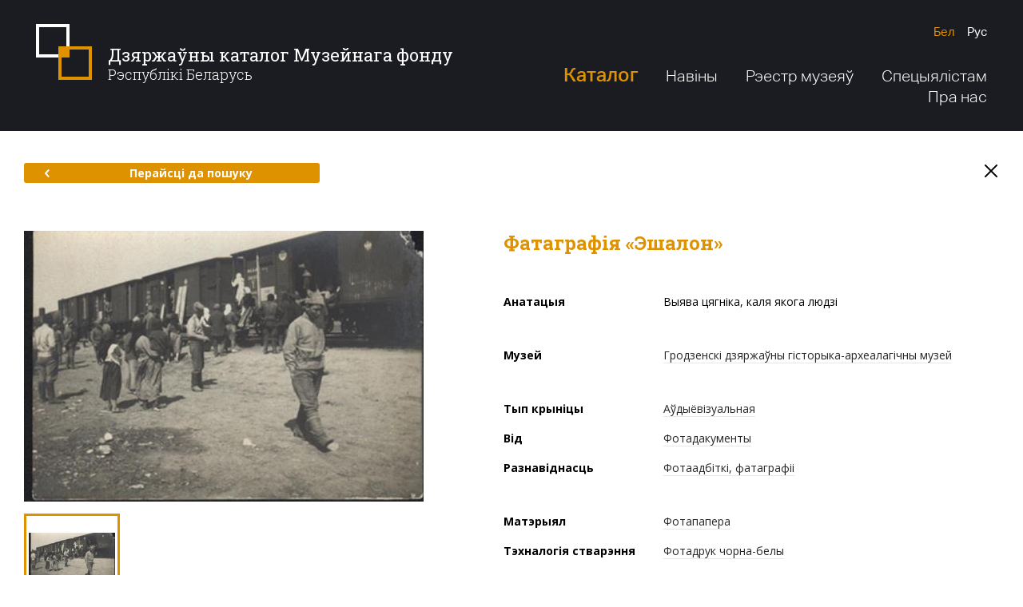

--- FILE ---
content_type: text/html; charset=utf-8
request_url: http://dkmf.by/catalog/fatagrafja-eshalon
body_size: 32706
content:
<!DOCTYPE html>
<html lang="be-BY" class="no-js">
<head>
        <base href="/">
    <meta charset="utf-8">
    <meta name="viewport" content="width=1280">
    <meta http-equiv="X-UA-Compatible" content="IE=edge">
    <meta name="imagetoolbar" content="no">
    <meta name="msthemecompatible" content="no">
    <meta name="cleartype" content="on">
    <meta name="HandheldFriendly" content="True">
    <meta name="format-detection" content="telephone=no">
    <meta name="format-detection" content="address=no">
    <meta name="google" value="notranslate">
    <meta name="apple-mobile-web-app-capable" content="yes">
    <meta name="apple-mobile-web-app-status-bar-style" content="black-translucent">
    <link sizes="16x16" href="favicon-16x16.png" rel="icon" type="image/png">
    <link sizes="32x32" href="favicon-32x32.png" rel="icon" type="image/png">
    <title>Фатаграфія &#171;Эшалон&#187; - Дзяржаўны каталог Музейнага фонду Рэспублікі Беларусь</title>
        <meta name="description" content="Выява цягніка, каля якога людзі">
    <link href="https://fonts.googleapis.com/css?family=Open+Sans:300,400,700|Roboto+Slab:300,400,700&amp;amp;subset=cyrillic" rel="stylesheet">
    <script src="https://ajax.googleapis.com/ajax/libs/webfont/1.6.26/webfont.js"></script>
    <script>
        WebFont.load({
            google: {
                families: ['Roboto Slab:300,400,700:cyrillic,cyrillic-ext,latin-ext', 'Open Sans:300,400,700:cyrillic,cyrillic-ext,latin-ext']
            }
        });
    </script>
    <link href="/Content/desktop/styles/css?v=uMTiryv8lmfmNMwoF6GNc_ClLFQw1PqS3PiroOOLT641" rel="stylesheet"/>

    <script src="/bundles/modernizr-custom?v=Bf6fTsSFFY3VyvPhVPRcwU6NpFF2NrqrBJ-OuiRjMZg1"></script>

</head>
<body class="layout-inner" data-ng-app="clientApp">
    <div class="layout" >
        <div class="svg-store">
            <noindex>
    <svg xmlns="http://www.w3.org/2000/svg">
        <symbol id="icon-search" viewBox="0 0 28 28">
            <path d="M4.76,20.8 C0.368,16.409,0.397,9.235,4.825,4.809c4.426-4.428,11.6-4.456,15.991-0.065c4.391,4.393,4.362,11.566-0.064,15.991 C16.325,25.163,9.152,25.192,4.76,20.8z"></path>
            <line x1="20.942" y1="20.925" x2="26.485" y2="26.469"></line>
        </symbol>
        <symbol id="icon-menu-1" viewBox="0 0 50 50">
            <path d="M19.722,24.529 c0.189,1.788,0.873,3.307,2.141,4.259c3.733,2.801,10.453-0.369,14.275-5.478l1.292-1.768c4.792-6.398,4.882-14.427,0.199-17.934 c-4.687-3.506-12.367-1.163-17.16,5.244c-2.626,3.507-4.327,7.987-4.562,11.903h3.834"></path>
            <path d="M34.4,25.071c0,0-8.225,13.192,2.952,13.192"></path>
            <path d="M29.147,47.98 c0.405-2.115,1.251-4.677,2.974-6.958c1.93-2.558,4.999-3.507,6.874-2.098c1.47,1.091,1.927,4.056-0.677,9.056H8.913"></path>
            <path d="M26.076,29.765 c0,0-2.755,6.684-6.952,8.138c-1.644,0.583-6.011,2.544-3.354,10.076"></path>
            <path d="M26.083,8.371"></path>
            <path d="M26.083,8.371"></path>
        </symbol>
        <symbol id="icon-menu-2" viewBox="0 0 50 50">
            <line x1="9.21" y1="48" x2="40.793" y2="48"></line>
            <path d="M7.736,38.801 c2.876,0,2.876,1.199,5.752,1.199c2.877,0,2.877-1.199,5.753-1.199c2.876,0,2.876,1.199,5.751,1.199 c2.877,0,2.877-1.199,5.755-1.199c2.88,0,2.88,1.199,5.76,1.199c2.88,0,2.88-1.199,5.759-1.199"></path>
            <path d="M6.263,29.601 c3.122,0,3.122,2.4,6.243,2.4c3.122,0,3.122-2.4,6.244-2.4c3.121,0,3.121,2.4,6.241,2.4c3.123,0,3.123-2.4,6.246-2.4 c3.126,0,3.126,2.4,6.251,2.4s3.125-2.4,6.251-2.4"></path>
            <path d="M4.789,20.4 c3.367,0,3.367,3.6,6.733,3.6c3.368,0,3.368-3.6,6.735-3.6c3.366,0,3.366,3.6,6.733,3.6c3.369,0,3.369-3.6,6.737-3.6 c3.371,0,3.371,3.6,6.742,3.6s3.371-3.6,6.742-3.6"></path>
            <path d="M3.315,11.2 c3.612,0,3.612,4.801,7.225,4.801c3.613,0,3.613-4.801,7.226-4.801c3.614,0,3.614,4.801,7.229,4.801 c3.614,0,3.614-4.801,7.228-4.801c3.615,0,3.615,4.801,7.231,4.801c3.616,0,3.616-4.801,7.231-4.801"></path>
            <path d="M1.842,2 c3.857,0,3.857,6,7.716,6s3.858-6,7.717-6c3.86,0,3.86,6,7.721,6c3.858,0,3.858-6,7.717-6c3.862,0,3.862,6,7.724,6 c3.861,0,3.861-6,7.723-6"></path>
        </symbol>
        <symbol id="icon-menu-3" viewBox="0 0 50 50">
            <path d="M11.352,8.484 c2.656,0,4.812,2.155,4.812,4.811c0,3.322-2.695,6.015-6.018,6.015c-4.152,0-7.518-3.367-7.518-7.519 c0-5.19,4.208-9.398,9.398-9.398h13.158"></path>
            <path d="M38.749,8.484 c-2.657,0-4.812,2.155-4.812,4.811c0,3.322,2.695,6.015,6.018,6.015c4.152,0,7.518-3.367,7.518-7.519 c0-5.19-4.208-9.398-9.398-9.398H24.916"></path>
            <line x1="39.894" y1="20.427" x2="39.894" y2="40.523"></line>
            <line x1="32.406" y1="43.729" x2="32.406" y2="23.865"></line>
            <line x1="24.916" y1="47.393" x2="24.916" y2="23.865"></line>
            <line x1="17.428" y1="43.729" x2="17.428" y2="23.865"></line>
            <line x1="9.94" y1="40.523" x2="9.94" y2="20.427"></line>
        </symbol>
        <symbol id="icon-menu-4" viewBox="0 0 50 50">
            <path d="M45.838,3.516 c-22.847,0-41.337,18.49-41.337,41.337c0,0,2.753-5.929,8.412-7.541c0,0-7.023-3.134-4.198-10.663"></path>
            <path d="M17.476,21.274 c12.616,2.399,25.062-5.248,28.361-17.758"></path>
            <path d="M45.791,3.206 C42.197,2,38.53,1.625,34.99,1.983c-9.792,0.983-18.57,7.549-21.895,17.487"></path>
        </symbol>
        <symbol id="icon-menu-5" viewBox="0 0 50 50">
            <polygon points="35.341,25 37.828,19.572 12.172,19.572 14.659,25 17.15,30.428 32.851,30.428"></polygon>
            <polygon points="19.061,34.577 25,47.5 30.94,34.577"></polygon>
            <polygon points="39.741,15.422 45.678,2.5 25,2.5 4.322,2.5 10.259,15.422"></polygon>
        </symbol>
        <symbol viewBox="0 0 67 14" id="logo-pras">
            <path d="M61.666,14.001 C61.416,14.001 61.171,13.983 60.930,13.950 C61.041,13.902 61.152,13.849 61.265,13.790 C61.439,13.694 61.616,13.585 61.791,13.459 C61.964,13.333 62.136,13.192 62.304,13.037 C62.638,12.724 62.956,12.356 63.244,11.943 C63.389,11.737 63.527,11.520 63.660,11.295 C63.726,11.183 63.791,11.069 63.854,10.953 C63.918,10.835 63.982,10.713 64.041,10.591 C64.138,10.392 64.230,10.189 64.319,9.985 C64.544,9.913 64.753,9.833 64.926,9.771 C64.968,9.755 64.612,9.834 64.360,9.891 C64.593,9.351 64.807,8.805 65.041,8.289 C65.208,7.918 65.383,7.563 65.572,7.237 C65.763,6.913 65.970,6.620 66.191,6.374 C66.268,6.289 66.346,6.211 66.426,6.136 C66.795,6.873 67.003,7.706 67.003,8.588 C67.003,11.578 64.614,14.001 61.666,14.001 ZM60.727,7.491 C61.361,7.820 61.249,8.661 61.043,9.184 C60.352,10.942 59.688,8.981 59.642,8.209 C59.637,8.127 59.635,8.041 59.633,7.954 C59.884,7.542 60.247,7.242 60.727,7.491 ZM64.634,7.617 C64.401,8.003 64.184,8.424 63.972,8.866 C63.825,9.171 63.681,9.488 63.532,9.806 C63.225,9.568 63.093,9.091 63.097,8.715 C63.101,8.399 63.158,8.081 63.233,7.776 C63.260,7.669 63.350,7.360 63.413,7.240 C63.381,7.258 62.804,7.376 62.623,7.459 C62.453,7.536 62.411,7.903 62.372,8.061 C62.265,8.493 62.210,8.953 62.280,9.396 C62.382,10.046 62.826,10.219 63.348,10.191 C63.342,10.205 63.336,10.218 63.330,10.231 C63.272,10.350 63.214,10.463 63.153,10.576 C63.093,10.691 63.032,10.802 62.970,10.912 C62.847,11.130 62.723,11.340 62.595,11.538 C62.341,11.935 62.073,12.287 61.795,12.590 C61.517,12.893 61.227,13.144 60.937,13.345 C60.671,13.528 60.407,13.672 60.154,13.780 C57.942,13.119 56.328,11.045 56.328,8.588 C56.328,6.168 57.894,4.119 60.054,3.426 C59.435,4.767 58.899,6.703 58.867,8.156 C58.663,8.429 58.508,8.740 58.422,9.080 C58.434,9.031 58.690,9.024 58.918,8.992 C59.057,9.843 59.492,10.340 60.372,10.100 C60.795,9.985 61.244,9.859 61.530,9.492 C61.973,8.924 62.528,7.299 61.295,7.119 C60.710,7.033 60.132,7.169 59.643,7.460 C59.712,6.184 60.096,4.542 60.760,3.253 C61.054,3.202 61.357,3.175 61.666,3.175 C63.611,3.175 65.313,4.230 66.246,5.808 C66.231,5.818 66.215,5.828 66.200,5.838 C65.631,6.209 65.094,6.845 64.634,7.617 ZM58.060,9.577 C57.889,9.577 57.751,9.708 57.751,9.870 C57.751,10.031 57.889,10.163 58.060,10.163 C58.230,10.163 58.369,10.031 58.369,9.870 C58.369,9.708 58.230,9.577 58.060,9.577 ZM53.758,8.593 C52.991,9.657 51.681,10.190 49.830,10.190 L42.661,10.190 L42.661,8.580 L49.777,8.580 C50.862,8.580 51.637,8.406 52.104,8.057 C52.607,7.681 52.951,6.962 53.136,5.897 L42.608,5.897 C42.722,3.902 43.093,2.467 43.719,1.591 C44.504,0.527 45.818,-0.005 47.661,-0.005 L54.829,-0.005 L54.829,1.605 L47.714,1.605 C46.629,1.605 45.857,1.783 45.399,2.141 C44.887,2.526 44.539,3.241 44.353,4.287 L54.869,4.287 C54.745,6.291 54.375,7.725 53.758,8.593 ZM39.179,5.897 L30.176,5.897 L30.176,10.190 L28.582,10.190 L28.582,5.065 C28.582,4.269 28.693,3.558 28.914,2.932 C29.135,2.307 29.461,1.774 29.891,1.336 C30.320,0.898 30.847,0.565 31.472,0.337 C32.096,0.108 32.807,-0.005 33.604,-0.005 L36.361,-0.005 C36.913,0.039 37.419,0.144 37.877,0.311 C38.501,0.539 39.028,0.873 39.458,1.311 C39.888,1.750 40.213,2.282 40.434,2.907 C40.656,3.534 40.767,4.244 40.767,5.040 L40.772,10.190 L39.184,10.187 L39.179,5.897 ZM37.922,2.008 C37.430,1.744 36.483,1.595 35.081,1.560 C35.031,1.555 34.979,1.552 34.931,1.552 C34.843,1.552 34.758,1.553 34.673,1.554 C34.588,1.553 34.503,1.552 34.415,1.552 C34.370,1.552 34.332,1.555 34.300,1.558 C32.879,1.592 31.920,1.742 31.424,2.008 C30.786,2.347 30.401,3.103 30.268,4.275 L39.078,4.275 C38.945,3.103 38.560,2.347 37.922,2.008 ZM25.717,10.500 L19.977,5.898 L15.800,5.897 L15.800,10.190 L14.206,10.190 L14.206,5.065 C14.206,4.269 14.316,3.558 14.538,2.932 C14.759,2.307 15.085,1.774 15.514,1.336 C15.944,0.898 16.471,0.565 17.095,0.337 C17.720,0.108 18.430,-0.005 19.228,-0.005 L21.985,-0.005 C22.536,0.039 23.042,0.144 23.500,0.311 C24.125,0.539 24.652,0.873 25.081,1.311 C25.511,1.750 25.836,2.282 26.058,2.907 C26.279,3.534 26.390,4.244 26.390,5.040 L26.395,5.900 L22.518,5.899 L26.694,9.247 L25.717,10.500 ZM24.701,4.275 C24.569,3.103 24.183,2.347 23.545,2.008 C23.053,1.744 22.106,1.595 20.705,1.560 C20.654,1.555 20.602,1.552 20.555,1.552 C20.467,1.552 20.381,1.553 20.296,1.554 C20.211,1.553 20.126,1.552 20.038,1.552 C19.994,1.552 19.956,1.555 19.923,1.558 C18.503,1.592 17.544,1.742 17.047,2.008 C16.410,2.347 16.024,3.103 15.891,4.275 L24.701,4.275 ZM1.579,10.190 L-0.008,10.190 L-0.008,-0.005 L7.160,-0.005 C7.954,-0.005 8.662,0.108 9.283,0.337 C9.905,0.565 10.430,0.898 10.857,1.336 C11.285,1.774 11.609,2.307 11.830,2.932 C12.050,3.558 12.160,4.269 12.160,5.065 L12.160,5.891 L1.579,5.897 L1.579,10.190 ZM10.494,4.287 C10.362,3.116 9.978,2.360 9.343,2.020 C8.779,1.716 7.615,1.564 5.851,1.564 C5.684,1.564 5.444,1.566 5.130,1.571 C4.818,1.575 4.423,1.582 3.946,1.591 C3.709,1.600 3.484,1.605 3.272,1.605 C3.052,1.605 2.840,1.605 2.637,1.605 L1.579,1.605 L1.579,4.287 L10.494,4.287 Z"></path>
        </symbol>
        <symbol id="icon-vkontakte" viewBox="0 0 40 40">
            <path d="M20.005,0C8.956,0,0,8.954,0,20C0,31.045,8.956,40,20.005,40 C31.053,40,40.01,31.045,40.01,20C40.01,8.954,31.053,0,20.005,0z M27.044,22.285c0.578,0.639,1.221,1.213,1.782,1.867 c0.481,0.561,0.927,1.166,1.31,1.805c0.354,0.588,0.133,1.051-0.522,1.203c-0.323,0.075-0.665,0.077-0.999,0.085 c-0.722,0.017-1.446-0.008-2.167,0.03c-0.734,0.038-1.35-0.226-1.86-0.745c-0.491-0.499-0.932-1.051-1.405-1.57 c-0.196-0.213-0.403-0.425-0.634-0.594c-0.409-0.298-0.844-0.215-1.023,0.272c-0.191,0.521-0.289,1.092-0.353,1.649 c-0.07,0.607-0.252,0.886-0.81,0.934c-2.359,0.198-4.475-0.419-6.255-2.118c-1.168-1.116-2.099-2.443-2.87-3.872 c-0.98-1.817-1.874-3.684-2.779-5.545c-0.323-0.662-0.125-0.976,0.58-0.996c0.98-0.029,1.96-0.04,2.94-0.044 c0.483-0.002,0.829,0.223,1.02,0.715c0.558,1.438,1.243,2.806,2.101,4.073c0.201,0.298,0.421,0.589,0.674,0.835 c0.481,0.468,0.875,0.338,1.035-0.337c0.087-0.366,0.149-0.749,0.152-1.126c0.006-0.786-0.018-1.574-0.061-2.36 c-0.039-0.723-0.354-1.243-1.077-1.388c-0.3-0.06-0.226-0.248-0.08-0.348c0.296-0.202,0.61-0.436,0.944-0.499 c1.2-0.224,2.413-0.231,3.615,0c0.613,0.118,0.832,0.356,0.867,1.01c0.041,0.757,0.01,1.519,0.01,2.279h-0.036 c0,0.584-0.001,1.169,0.001,1.752c0,0.123-0.02,0.261,0.025,0.365c0.128,0.296,0.22,0.691,0.448,0.839 c0.301,0.196,0.566-0.15,0.769-0.388c1.047-1.227,1.793-2.653,2.398-4.159c0.579-1.441,0.477-1.181,1.742-1.209 c0.941-0.022,1.882-0.032,2.824-0.042c0.141-0.001,0.284,0.018,0.423,0.044c0.439,0.083,0.632,0.341,0.483,0.781 c-0.172,0.507-0.377,1.019-0.66,1.464c-0.631,0.992-1.32,1.942-1.984,2.912c-0.234,0.34-0.48,0.674-0.691,1.031 C26.591,21.447,26.609,21.804,27.044,22.285z"></path>
        </symbol>
        <symbol id="icon-facebook" viewBox="0 0 40 40">
            <path d="M20,0C8.96,0,0.011,8.954,0.011,20C0.011,31.045,8.96,40,20,40C31.039,40,39.989,31.045,39.989,20 C39.989,8.954,31.039,0,20,0z M21.042,15.782h4.973L25,19.813h-3.739v10.844H15.97V19.813h-2.383l0.073-4.031h2.457v-0.528 c0-1.517,0.204-2.426,0.613-3.173c0.408-0.747,0.907-1.578,2.004-2.049c1.097-0.47,2.064-0.704,3.742-0.704 c1.72,0,2.773,0.501,4.422,0.908l-1.071,3.552c-0.897-0.46-1.61-0.876-2.499-0.876c-0.875,0-1.556,0.245-1.936,0.568 C20.654,14.105,21.042,15.782,21.042,15.782z"></path>
        </symbol>
        <symbol id="icon-twitter" viewBox="0 0 40 40">
            <path d="M20.005,0C8.956,0,0,8.954,0,20C0,31.045,8.956,40,20.005,40C31.053,40,40.01,31.045,40.01,20 C40.01,8.954,31.053,0,20.005,0z M10.187,25.433c0,0-0.004,0.003-0.004,0.003l-0.008-0.021L10.187,25.433z M28.905,15.418 c-0.076,0.069-0.147,0.152-0.236,0.199c-0.442,0.231-0.506,0.591-0.508,1.057c-0.016,4.267-2.8,9.255-8.134,10.803 c-3.362,0.974-6.597,0.619-9.642-1.134c-0.07-0.039-0.154-0.065-0.195-0.145h-0.007l-0.008-0.019l0.012,0.016 c0.001,0.001,0.002,0.001,0.003,0.003c0.677-0.003,1.354,0.043,2.029-0.052c1.414-0.199,2.697-0.701,3.844-1.538 c0.021-0.014,0.034-0.039,0.068-0.08c-1.845-0.187-3.107-1.099-3.788-2.824c0.595,0.071,1.146,0.091,1.706-0.06 c-0.904-0.278-1.682-0.736-2.26-1.475c-0.576-0.737-0.876-1.568-0.868-2.531c0.563,0.266,1.122,0.464,1.801,0.488 c-0.44-0.349-0.806-0.679-1.075-1.095c-0.839-1.301-0.921-2.649-0.266-4.046c0.094-0.2,0.151-0.224,0.313-0.04 c1.992,2.252,4.501,3.566,7.516,3.953c0.197,0.026,0.395,0.033,0.592,0.057c0.147,0.017,0.191-0.009,0.163-0.175 c-0.211-1.239,0.084-2.355,0.905-3.322c1.505-1.776,4.283-1.936,5.99-0.345c0.138,0.129,0.253,0.175,0.444,0.128 c0.719-0.177,1.405-0.427,2.059-0.768c0.063-0.033,0.136-0.11,0.204-0.056c0.086,0.068,0.009,0.154-0.021,0.226 c-0.292,0.682-0.741,1.244-1.343,1.689c-0.042,0.031-0.148,0.039-0.099,0.13c0.042,0.079,0.108,0.029,0.172,0.018 c0.641-0.11,1.26-0.298,1.88-0.514C29.815,14.519,29.379,14.984,28.905,15.418z"></path>
        </symbol>
        <symbol id="icon-aircraft" viewBox="0 0 50 50">
            <path d="M35.698,14.77L16.094,28.324L2.562,25.031l45-22.5l-11.25,41.257L21.067,30.212 M19.438,33.781v13.75l8.127-10.98"></path>
        </symbol>
        <symbol id="icon-arrow-right" viewBox="0 0 8 12">
            <path d="M1.702,1.5 L5.707,6l-4.005,4.5"></path>
        </symbol>
        <symbol id="icon-arrow-left" viewBox="0 0 8 12">
            <path d="M6.151,1.5 L2.145,6l4.005,4.5"></path>
        </symbol>
        <symbol id="icon-cross" viewBox="0 0 20 20">
            <line x1="17.071" y1="17.071" x2="2.929" y2="2.929"></line>
            <line x1="17.071" y1="2.929" x2="2.929" y2="17.071"></line>
        </symbol>
        <symbol id="icon-pdf" viewBox="0 0 30 30">
            <path d="M13.727,9.2c-0.301-0.874-0.559-2.297-0.387-3.182c0.189-0.971,0.806-0.909,0.978-0.074 C14.49,6.781,14.066,8.489,13.727,9.2z M5.511,23.639c-0.893,0.983-0.305,1.756,0.773,0.701c0.531-0.52,1.175-1.478,1.631-2.377 C7.156,22.346,6.087,23.005,5.511,23.639z M12.395,17.973c0.985-0.329,3.108-0.823,3.64-0.948c-0.057-0.061-1.584-1.632-2.086-2.498 C13.549,15.536,12.424,17.912,12.395,17.973z M23.728,18.361c-0.599-0.088-1.464-0.09-2.487-0.006 c0.705,0.476,1.673,0.972,2.733,0.992C25.212,19.37,25.106,18.563,23.728,18.361z M29.997,30.009H0V0.012L29.997,0V30.009z M24.039,16.249c-1.577-0.231-3.818,0.028-5.394,0.279c-1.152-0.977-2.598-2.455-3.701-4.418c0.759-1.958,1.247-3.507,1.451-4.611 c1.065-5.76-5.937-6.22-5.189-0.035c0.199,1.647,0.668,3.247,1.395,4.765c-0.862,2.129-1.955,4.526-3.055,6.701 c-2.433,0.921-4.191,1.883-5.229,2.863c-3.636,3.431,0.885,7.99,4.315,3.045c0.822-1.185,1.745-2.868,2.432-4.192 c2.152-0.759,4.653-1.422,6.994-1.853c1.527,1.168,3.968,2.687,5.916,2.687C27.698,21.482,28.231,16.865,24.039,16.249z"></path>
        </symbol>
        <symbol id="icon-location" viewBox="300 -22 400 550">
            <path d="M623.833,51.29 C590.76,18.217,546.784,0,500.014,0c-46.779,0-90.746,18.217-123.82,51.29c-61.207,61.198-68.813,176.343-16.473,246.106 L500.014,500l140.083-202.321C692.647,227.633,685.04,112.488,623.833,51.29z M501.63,237.413 c-35.237,0-63.919-28.681-63.919-63.919s28.681-63.919,63.919-63.919s63.919,28.681,63.919,63.919S536.867,237.413,501.63,237.413z"></path>
        </symbol>
    </svg>
</noindex>
        </div>
        <div class="layout-header">
            <div class="layout-header__main">
                <div class="container">
                    <div class="layout-header__top">
                        <div class="layout-header__left">
                            <a href="/" class="layout-header__logo"><span>Дзяржаўны каталог Музейнага фонду</span><p>Рэспублікі Беларусь</p></a>
                        </div>
                        <div class="layout-header__right">
                            
<ul class="languages">
    <li class="languages__item">
        <a href="/home/redirecttoculture?lang=be&rawUrl={{getUrl()||'http://dkmf.by/catalog/fatagrafja-eshalon';}}" class="languages__link languages__link_current">Бел</a>
    </li>
    <li class="languages__item">
        <a href="/home/redirecttoculture?lang=ru&rawUrl={{getUrl()||'http://dkmf.by/catalog/fatagrafja-eshalon';}}" class="languages__link ">Рус</a>
    </li>
    
</ul>
                            
<ul class="main-menu">
    <li class="main-menu__item">
        <a href="/catalog" class="main-menu__link main-menu__link_medium main-menu__link_current">Каталог</a>
        <ul class="main-menu__submenu">
            <li>
                <a href="/catalog">Каталог прадметаў</a>
            </li>
            <li>
                <a href="/catalog/map">Мапа прадметаў</a>
            </li>
            <li>
                <a href="/museums-map">Мапа музеяў</a>
            </li>
        </ul>
    </li>
    <li class="main-menu__item">
        <a href="/news" class="main-menu__link ">Навіны</a>
    </li>
    <li class="main-menu__item">
        <a href="http://cdn.dkmf.by/RegisterOfMuseums.pdf" class="main-menu__link" target="_blank">Рэестр музеяў</a>
    </li>
    <li class="main-menu__item">
        <a href="/documents" class="main-menu__link ">Спецыялістам</a>
    </li>
    <li class="main-menu__item">
        <a href="/about" class="main-menu__link ">Пра нас</a>
    </li>
</ul>
                        </div>
                    </div>
                </div>
            </div>
            
        </div>
        <div class="layout-body">
            


<div class="section-subject">
    <div class="container container_medium">
        <div class="nav-page">
            <a href="/catalog" class="btn btn-default btn-default_medium">
                <svg class="icon icon-arrow-left">
                    <use xlink:href="#icon-arrow-left"></use>
                </svg>Перайсці да пошуку
            </a>
            <a href="/" class="button-close">
                <svg class="icon icon-cross">
                    <use xlink:href="#icon-cross"></use>
                </svg>
            </a>
        </div>
        <div class="module-subject">
            <div class="module-subject__left">
                    <div class="gallery-primary">
                        <div class="gallery-primary__image">
                            <img src="http://cdn.dkmf.by/Thumbnails/CF664D59-C9DA-41C0-93C5-901574D94993/505b8a24-7603-4c41-b156-35cfe5eec1a5-preview500x0.JPG" xoriginal="http://cdn.dkmf.by/Catalog/CF664D59-C9DA-41C0-93C5-901574D94993/505b8a24-7603-4c41-b156-35cfe5eec1a5.JPG" class="xzoom">
                            <div class="gallery-primary__footer">
                                <div id="gallery_01" class="gallery-primary__nav">
                                        <div class="gallery-primary__nav-item">
                                            <div class="gallery-primary__thumbnail">
                                                <a href="http://cdn.dkmf.by/Catalog/CF664D59-C9DA-41C0-93C5-901574D94993/505b8a24-7603-4c41-b156-35cfe5eec1a5.JPG" style="background-image: url(http://cdn.dkmf.by/Thumbnails/CF664D59-C9DA-41C0-93C5-901574D94993/505b8a24-7603-4c41-b156-35cfe5eec1a5-preview0x108.JPG)" class="gallery-primary__thumbnail-img">
                                                    <img src="http://cdn.dkmf.by/Thumbnails/CF664D59-C9DA-41C0-93C5-901574D94993/505b8a24-7603-4c41-b156-35cfe5eec1a5-preview500x0.JPG" class="xzoom-gallery">
                                                </a>
                                            </div>
                                        </div>
                                </div>
                            </div>
                        </div>
                    </div>
            </div>
            <div class="module-subject__right">
                <h1 class="module-subject__headline capitalize-first">Фатаграфія &#171;Эшалон&#187;</h1>
                <div class="custom-table">
                        <div class="custom-table__space">
                            <div class="custom-table__row">
                                <div class="custom-table__label">
                                    <strong>Анатацыя</strong>
                                </div>
                                <div class="custom-table__body capitalize-first">Выява цягніка, каля якога людзі</div>
                            </div>
                        </div>
                    <div class="custom-table__space">
                        <div class="custom-table__row">
                            <div class="custom-table__label">
                                <strong>Музей</strong>
                            </div>
                            <div class="custom-table__body">
                                <a href="/catalog?museums=ggiam">Гродзенскі дзяржаўны гісторыка-археалагічны музей</a>
                            </div>
                        </div>
                    </div>
                    <div class="custom-table__space">
                        <div class="custom-table__row">
                            <div class="custom-table__label">
                                <strong>Тып крыніцы</strong>
                            </div>
                            <div class="custom-table__body">
                                <a href="/catalog?types=audiovisual">Аўдыёвізуальная</a>
                            </div>
                        </div>
                        <div class="custom-table__row">
                            <div class="custom-table__label">
                                <strong>Від</strong>
                            </div>
                            <div class="custom-table__body">
                                <a href="/catalog?specieses=fotodokumenti">Фотадакументы</a>
                            </div>
                        </div>
                        <div class="custom-table__row">
                            <div class="custom-table__label">
                                <strong>Разнавіднасць</strong>
                            </div>
                            <div class="custom-table__body">
                                <a href="/catalog?shapes=fotootpechatki-fotografii">Фотаадбіткі, фатаграфіі</a>
                            </div>
                        </div>
                    </div>
                    <div class="custom-table__space">
                            <div class="custom-table__row">
                                <div class="custom-table__label">
                                    <strong>Матэрыял</strong>
                                </div>
                                <div class="custom-table__body">
<a href="/catalog?materials=fotobumaga">Фотапапера</a>
                                </div>
                            </div>
                                                    <div class="custom-table__row">
                                <div class="custom-table__label">
                                    <strong>Тэхналогія стварэння</strong>
                                </div>
                                <div class="custom-table__body">
<a href="/catalog?technologies=fotopechat-cherno-belaia">Фотадрук чорна-белы</a>
                                </div>
                            </div>
                    </div>
                    <div class="custom-table__space">
                            <div class="custom-table__row">
                                <div class="custom-table__label">
                                    <strong>Месца</strong>
                                </div>
                                <div class="custom-table__body">
                                    <a href="/catalog">Расійская Імперыя</a>
                                    <span class="nowrap">
                                        <a href="/catalog"></a><a href="/catalog/map" target="_blank" class="icon-round icon-round_space"><svg class="icon icon-location"><use xlink:href="#icon-location"></use></svg></a>
                                    </span>
                                </div>
                            </div>
                                                    <div class="custom-table__row">
                                <div class="custom-table__label">
                                    <strong>Перыяд стварэння</strong>
                                </div>
                                <div class="custom-table__body">
                                        1914 — 1918 гг.
                                </div>
                            </div>
                                                    <div class="custom-table__row">
                                <div class="custom-table__label">
                                    <strong>Аўтар</strong>
                                </div>
                                <div class="custom-table__body">
<a href="/catalog?authors=solovei-roman-iakovlevich">Салавей Раман Якаўлевіч</a>
                                </div>
                            </div>
                                                    <div class="custom-table__row">
                                <div class="custom-table__label">
                                    <strong>Памеры</strong>
                                    <div class="custom-table__options custom-table__options_small">
Д                                        <span>/</span> В                                                                            </div>
                                </div>
                                <div class="custom-table__body">
                                    <div class="custom-table__options">
8                                        <span>/</span> 5,6                                         см.
                                        </div>
                                    </div>
                                </div>
                    </div>
                </div>
                <div class="tooltip-templates">
                    <div id="tooltip_icon_date">
                        <div class="tooltip-header">Заўвага</div>
                        <div class="tooltip-body">
                            <p>Дата стварэння дакладна невядомая</p>
                        </div>
                    </div>
                </div>
            </div>
        </div>
        <div class="nav-page">
            <a href="/catalog" class="btn btn-default btn-default_medium">
                <svg class="icon icon-arrow-left">
                    <use xlink:href="#icon-arrow-left"></use>
                </svg>Перайсці да пошуку
            </a>
        </div>
    </div>
</div>

        </div>
        <div class="layout-footer">
            
            <div class="layout-footer__top">
                <div class="section-footer">
                    <div class="container">
                        <div class="section-footer__left">
                            <div class="feedback">
                                <a href="#" class="feedback__link">
                                    <svg class="icon icon-aircraft">
                                        <use xlink:href="#icon-aircraft"></use>
                                    </svg><span class="feedback__link-line">Зваротная сувязь</span>
                                </a>
                                <div class="feedback__footer">
                                    <span class="feedback__telephone">+375 17 328-63-72</span>  <span class="feedback__footer__separator">/</span> Сёння з 9:00 да 17:00
                                </div>
                            </div>
                        </div>
                        <div class="section-footer__right">
                            <ul class="social-icons">
    <li class="social-icons__item">
        <a href="https://vk.com/" target="_blank" class="social-icons__item-link">
            <svg class="icon icon-vkontakte">
                <use xlink:href="#icon-vkontakte"></use>
            </svg>
        </a>
    </li>
    <li class="social-icons__item">
        <a href="https://www.facebook.com/" target="_blank" class="social-icons__item-link">
            <svg class="icon icon-facebook">
                <use xlink:href="#icon-facebook"></use>
            </svg>
        </a>
    </li>
    <li class="social-icons__item">
        <a href="https://twitter.com/" target="_blank" class="social-icons__item-link">
            <svg class="icon icon-twitter">
                <use xlink:href="#icon-twitter"></use>
            </svg>
        </a>
    </li>
</ul>
                        </div>
                    </div>
                </div>
            </div>
            <div class="layout-footer__main">
                <div class="layout-footer__body">
                    <div class="container">
                        <div class="layout-footer__left">
                            <div class="copyright">
                                <p>© Міністэрства культуры Рэспублікі Беларусь</p>
                                <p>2009-2026</p>
                            </div>
                        </div>
                        <div class="layout-footer__right">
                            <a href="http://pras.by/" target="_blank" class="developer">
                                <svg class="developer__logo">
                                    <use xlink:href="#logo-pras"></use>
                                </svg>Распрацоўка сайта - кампанія PRAS
                            </a>
                        </div>
                    </div>
                </div>
                
            </div>
        </div>
    </div>
    <script src="/bundles/jquery?v=MRjVrMuK9DXe6nW0tFmw9cj1pT5oo4Jf-eJQmGfwEF01"></script>

    <script src="https://maps.googleapis.com/maps/api/js?key=AIzaSyBOGr8h5yG8xcMCwueZ6oOSjstukUS_23Y&language=be"></script>
    <script src="/bundles/angular?v=V7sgIsLQoTqMGYj9PgIc-Qb8rdplmDZxcDD_Eb2bfFE1"></script>

    <script src="/bundles/scripts?v=FyYA2wS6JQUrFtQ8A-Kvi6smZmBkj-Gy-e348zfkjoc1"></script>

    
</body>
</html>

--- FILE ---
content_type: text/javascript; charset=utf-8
request_url: http://dkmf.by/bundles/angular?v=V7sgIsLQoTqMGYj9PgIc-Qb8rdplmDZxcDD_Eb2bfFE1
body_size: 216762
content:
/* Minification failed. Returning unminified contents.
(175,115-122): run-time error JS1019: Can't have 'break' outside of loop: break a
 */
/*
 AngularJS v1.6.1
 (c) 2010-2016 Google, Inc. http://angularjs.org
 License: MIT
*/
(function(z){'use strict';function M(a,b){b=b||Error;return function(){var d=arguments[0],c;c="["+(a?a+":":"")+d+"] http://errors.angularjs.org/1.6.1/"+(a?a+"/":"")+d;for(d=1;d<arguments.length;d++){c=c+(1==d?"?":"&")+"p"+(d-1)+"=";var f=encodeURIComponent,e;e=arguments[d];e="function"==typeof e?e.toString().replace(/ \{[\s\S]*$/,""):"undefined"==typeof e?"undefined":"string"!=typeof e?JSON.stringify(e):e;c+=f(e)}return new b(c)}}function ta(a){if(null==a||Wa(a))return!1;if(C(a)||E(a)||D&&a instanceof
D)return!0;var b="length"in Object(a)&&a.length;return Y(b)&&(0<=b&&(b-1 in a||a instanceof Array)||"function"===typeof a.item)}function q(a,b,d){var c,f;if(a)if(y(a))for(c in a)"prototype"!==c&&"length"!==c&&"name"!==c&&a.hasOwnProperty(c)&&b.call(d,a[c],c,a);else if(C(a)||ta(a)){var e="object"!==typeof a;c=0;for(f=a.length;c<f;c++)(e||c in a)&&b.call(d,a[c],c,a)}else if(a.forEach&&a.forEach!==q)a.forEach(b,d,a);else if(Dc(a))for(c in a)b.call(d,a[c],c,a);else if("function"===typeof a.hasOwnProperty)for(c in a)a.hasOwnProperty(c)&&
b.call(d,a[c],c,a);else for(c in a)va.call(a,c)&&b.call(d,a[c],c,a);return a}function Ec(a,b,d){for(var c=Object.keys(a).sort(),f=0;f<c.length;f++)b.call(d,a[c[f]],c[f]);return c}function Fc(a){return function(b,d){a(d,b)}}function ie(){return++rb}function Sb(a,b,d){for(var c=a.$$hashKey,f=0,e=b.length;f<e;++f){var g=b[f];if(F(g)||y(g))for(var h=Object.keys(g),k=0,l=h.length;k<l;k++){var m=h[k],n=g[m];d&&F(n)?fa(n)?a[m]=new Date(n.valueOf()):Xa(n)?a[m]=new RegExp(n):n.nodeName?a[m]=n.cloneNode(!0):
Tb(n)?a[m]=n.clone():(F(a[m])||(a[m]=C(n)?[]:{}),Sb(a[m],[n],!0)):a[m]=n}}c?a.$$hashKey=c:delete a.$$hashKey;return a}function R(a){return Sb(a,wa.call(arguments,1),!1)}function je(a){return Sb(a,wa.call(arguments,1),!0)}function Z(a){return parseInt(a,10)}function Ub(a,b){return R(Object.create(a),b)}function w(){}function Ya(a){return a}function ma(a){return function(){return a}}function Vb(a){return y(a.toString)&&a.toString!==na}function x(a){return"undefined"===typeof a}function v(a){return"undefined"!==
typeof a}function F(a){return null!==a&&"object"===typeof a}function Dc(a){return null!==a&&"object"===typeof a&&!Gc(a)}function E(a){return"string"===typeof a}function Y(a){return"number"===typeof a}function fa(a){return"[object Date]"===na.call(a)}function y(a){return"function"===typeof a}function Xa(a){return"[object RegExp]"===na.call(a)}function Wa(a){return a&&a.window===a}function Za(a){return a&&a.$evalAsync&&a.$watch}function Ia(a){return"boolean"===typeof a}function ke(a){return a&&Y(a.length)&&
le.test(na.call(a))}function Tb(a){return!(!a||!(a.nodeName||a.prop&&a.attr&&a.find))}function me(a){var b={};a=a.split(",");var d;for(d=0;d<a.length;d++)b[a[d]]=!0;return b}function xa(a){return P(a.nodeName||a[0]&&a[0].nodeName)}function $a(a,b){var d=a.indexOf(b);0<=d&&a.splice(d,1);return d}function Fa(a,b){function d(a,b){var d=b.$$hashKey,e;if(C(a)){e=0;for(var f=a.length;e<f;e++)b.push(c(a[e]))}else if(Dc(a))for(e in a)b[e]=c(a[e]);else if(a&&"function"===typeof a.hasOwnProperty)for(e in a)a.hasOwnProperty(e)&&
(b[e]=c(a[e]));else for(e in a)va.call(a,e)&&(b[e]=c(a[e]));d?b.$$hashKey=d:delete b.$$hashKey;return b}function c(a){if(!F(a))return a;var b=e.indexOf(a);if(-1!==b)return g[b];if(Wa(a)||Za(a))throw Ga("cpws");var b=!1,c=f(a);void 0===c&&(c=C(a)?[]:Object.create(Gc(a)),b=!0);e.push(a);g.push(c);return b?d(a,c):c}function f(a){switch(na.call(a)){case "[object Int8Array]":case "[object Int16Array]":case "[object Int32Array]":case "[object Float32Array]":case "[object Float64Array]":case "[object Uint8Array]":case "[object Uint8ClampedArray]":case "[object Uint16Array]":case "[object Uint32Array]":return new a.constructor(c(a.buffer),
a.byteOffset,a.length);case "[object ArrayBuffer]":if(!a.slice){var b=new ArrayBuffer(a.byteLength);(new Uint8Array(b)).set(new Uint8Array(a));return b}return a.slice(0);case "[object Boolean]":case "[object Number]":case "[object String]":case "[object Date]":return new a.constructor(a.valueOf());case "[object RegExp]":return b=new RegExp(a.source,a.toString().match(/[^/]*$/)[0]),b.lastIndex=a.lastIndex,b;case "[object Blob]":return new a.constructor([a],{type:a.type})}if(y(a.cloneNode))return a.cloneNode(!0)}
var e=[],g=[];if(b){if(ke(b)||"[object ArrayBuffer]"===na.call(b))throw Ga("cpta");if(a===b)throw Ga("cpi");C(b)?b.length=0:q(b,function(a,d){"$$hashKey"!==d&&delete b[d]});e.push(a);g.push(b);return d(a,b)}return c(a)}function qa(a,b){if(a===b)return!0;if(null===a||null===b)return!1;if(a!==a&&b!==b)return!0;var d=typeof a,c;if(d===typeof b&&"object"===d)if(C(a)){if(!C(b))return!1;if((d=a.length)===b.length){for(c=0;c<d;c++)if(!qa(a[c],b[c]))return!1;return!0}}else{if(fa(a))return fa(b)?qa(a.getTime(),
b.getTime()):!1;if(Xa(a))return Xa(b)?a.toString()===b.toString():!1;if(Za(a)||Za(b)||Wa(a)||Wa(b)||C(b)||fa(b)||Xa(b))return!1;d=W();for(c in a)if("$"!==c.charAt(0)&&!y(a[c])){if(!qa(a[c],b[c]))return!1;d[c]=!0}for(c in b)if(!(c in d)&&"$"!==c.charAt(0)&&v(b[c])&&!y(b[c]))return!1;return!0}return!1}function ab(a,b,d){return a.concat(wa.call(b,d))}function bb(a,b){var d=2<arguments.length?wa.call(arguments,2):[];return!y(b)||b instanceof RegExp?b:d.length?function(){return arguments.length?b.apply(a,
ab(d,arguments,0)):b.apply(a,d)}:function(){return arguments.length?b.apply(a,arguments):b.call(a)}}function Hc(a,b){var d=b;"string"===typeof a&&"$"===a.charAt(0)&&"$"===a.charAt(1)?d=void 0:Wa(b)?d="$WINDOW":b&&z.document===b?d="$DOCUMENT":Za(b)&&(d="$SCOPE");return d}function cb(a,b){if(!x(a))return Y(b)||(b=b?2:null),JSON.stringify(a,Hc,b)}function Ic(a){return E(a)?JSON.parse(a):a}function Jc(a,b){a=a.replace(ne,"");var d=Date.parse("Jan 01, 1970 00:00:00 "+a)/6E4;return ga(d)?b:d}function Wb(a,
b,d){d=d?-1:1;var c=a.getTimezoneOffset();b=Jc(b,c);d*=b-c;a=new Date(a.getTime());a.setMinutes(a.getMinutes()+d);return a}function ya(a){a=D(a).clone();try{a.empty()}catch(b){}var d=D("<div>").append(a).html();try{return a[0].nodeType===Ja?P(d):d.match(/^(<[^>]+>)/)[1].replace(/^<([\w-]+)/,function(a,b){return"<"+P(b)})}catch(c){return P(d)}}function Kc(a){try{return decodeURIComponent(a)}catch(b){}}function Lc(a){var b={};q((a||"").split("&"),function(a){var c,f,e;a&&(f=a=a.replace(/\+/g,"%20"),
c=a.indexOf("="),-1!==c&&(f=a.substring(0,c),e=a.substring(c+1)),f=Kc(f),v(f)&&(e=v(e)?Kc(e):!0,va.call(b,f)?C(b[f])?b[f].push(e):b[f]=[b[f],e]:b[f]=e))});return b}function Xb(a){var b=[];q(a,function(a,c){C(a)?q(a,function(a){b.push(ka(c,!0)+(!0===a?"":"="+ka(a,!0)))}):b.push(ka(c,!0)+(!0===a?"":"="+ka(a,!0)))});return b.length?b.join("&"):""}function db(a){return ka(a,!0).replace(/%26/gi,"&").replace(/%3D/gi,"=").replace(/%2B/gi,"+")}function ka(a,b){return encodeURIComponent(a).replace(/%40/gi,
"@").replace(/%3A/gi,":").replace(/%24/g,"$").replace(/%2C/gi,",").replace(/%3B/gi,";").replace(/%20/g,b?"%20":"+")}function oe(a,b){var d,c,f=Ka.length;for(c=0;c<f;++c)if(d=Ka[c]+b,E(d=a.getAttribute(d)))return d;return null}function pe(a,b){var d,c,f={};q(Ka,function(b){b+="app";!d&&a.hasAttribute&&a.hasAttribute(b)&&(d=a,c=a.getAttribute(b))});q(Ka,function(b){b+="app";var f;!d&&(f=a.querySelector("["+b.replace(":","\\:")+"]"))&&(d=f,c=f.getAttribute(b))});d&&(qe?(f.strictDi=null!==oe(d,"strict-di"),
b(d,c?[c]:[],f)):z.console.error("Angular: disabling automatic bootstrap. <script> protocol indicates an extension, document.location.href does not match."))}function Mc(a,b,d){F(d)||(d={});d=R({strictDi:!1},d);var c=function(){a=D(a);if(a.injector()){var c=a[0]===z.document?"document":ya(a);throw Ga("btstrpd",c.replace(/</,"&lt;").replace(/>/,"&gt;"));}b=b||[];b.unshift(["$provide",function(b){b.value("$rootElement",a)}]);d.debugInfoEnabled&&b.push(["$compileProvider",function(a){a.debugInfoEnabled(!0)}]);
b.unshift("ng");c=eb(b,d.strictDi);c.invoke(["$rootScope","$rootElement","$compile","$injector",function(a,b,d,c){a.$apply(function(){b.data("$injector",c);d(b)(a)})}]);return c},f=/^NG_ENABLE_DEBUG_INFO!/,e=/^NG_DEFER_BOOTSTRAP!/;z&&f.test(z.name)&&(d.debugInfoEnabled=!0,z.name=z.name.replace(f,""));if(z&&!e.test(z.name))return c();z.name=z.name.replace(e,"");$.resumeBootstrap=function(a){q(a,function(a){b.push(a)});return c()};y($.resumeDeferredBootstrap)&&$.resumeDeferredBootstrap()}function re(){z.name=
"NG_ENABLE_DEBUG_INFO!"+z.name;z.location.reload()}function se(a){a=$.element(a).injector();if(!a)throw Ga("test");return a.get("$$testability")}function Nc(a,b){b=b||"_";return a.replace(te,function(a,c){return(c?b:"")+a.toLowerCase()})}function ue(){var a;if(!Oc){var b=sb();(oa=x(b)?z.jQuery:b?z[b]:void 0)&&oa.fn.on?(D=oa,R(oa.fn,{scope:Oa.scope,isolateScope:Oa.isolateScope,controller:Oa.controller,injector:Oa.injector,inheritedData:Oa.inheritedData}),a=oa.cleanData,oa.cleanData=function(b){for(var c,
f=0,e;null!=(e=b[f]);f++)(c=oa._data(e,"events"))&&c.$destroy&&oa(e).triggerHandler("$destroy");a(b)}):D=X;$.element=D;Oc=!0}}function fb(a,b,d){if(!a)throw Ga("areq",b||"?",d||"required");return a}function tb(a,b,d){d&&C(a)&&(a=a[a.length-1]);fb(y(a),b,"not a function, got "+(a&&"object"===typeof a?a.constructor.name||"Object":typeof a));return a}function Pa(a,b){if("hasOwnProperty"===a)throw Ga("badname",b);}function Pc(a,b,d){if(!b)return a;b=b.split(".");for(var c,f=a,e=b.length,g=0;g<e;g++)c=
b[g],a&&(a=(f=a)[c]);return!d&&y(a)?bb(f,a):a}function ub(a){for(var b=a[0],d=a[a.length-1],c,f=1;b!==d&&(b=b.nextSibling);f++)if(c||a[f]!==b)c||(c=D(wa.call(a,0,f))),c.push(b);return c||a}function W(){return Object.create(null)}function Yb(a){if(null==a)return"";switch(typeof a){case "string":break;case "number":a=""+a;break;default:a=!Vb(a)||C(a)||fa(a)?cb(a):a.toString()}return a}function ve(a){function b(a,b,c){return a[b]||(a[b]=c())}var d=M("$injector"),c=M("ng");a=b(a,"angular",Object);a.$$minErr=
a.$$minErr||M;return b(a,"module",function(){var a={};return function(e,g,h){if("hasOwnProperty"===e)throw c("badname","module");g&&a.hasOwnProperty(e)&&(a[e]=null);return b(a,e,function(){function a(b,d,e,f){f||(f=c);return function(){f[e||"push"]([b,d,arguments]);return J}}function b(a,d,f){f||(f=c);return function(b,c){c&&y(c)&&(c.$$moduleName=e);f.push([a,d,arguments]);return J}}if(!g)throw d("nomod",e);var c=[],f=[],p=[],r=a("$injector","invoke","push",f),J={_invokeQueue:c,_configBlocks:f,_runBlocks:p,
requires:g,name:e,provider:b("$provide","provider"),factory:b("$provide","factory"),service:b("$provide","service"),value:a("$provide","value"),constant:a("$provide","constant","unshift"),decorator:b("$provide","decorator",f),animation:b("$animateProvider","register"),filter:b("$filterProvider","register"),controller:b("$controllerProvider","register"),directive:b("$compileProvider","directive"),component:b("$compileProvider","component"),config:r,run:function(a){p.push(a);return this}};h&&r(h);return J})}})}
function ra(a,b){if(C(a)){b=b||[];for(var d=0,c=a.length;d<c;d++)b[d]=a[d]}else if(F(a))for(d in b=b||{},a)if("$"!==d.charAt(0)||"$"!==d.charAt(1))b[d]=a[d];return b||a}function we(a){var b=[];return JSON.stringify(a,function(a,c){c=Hc(a,c);if(F(c)){if(0<=b.indexOf(c))return"...";b.push(c)}return c})}function xe(a){R(a,{bootstrap:Mc,copy:Fa,extend:R,merge:je,equals:qa,element:D,forEach:q,injector:eb,noop:w,bind:bb,toJson:cb,fromJson:Ic,identity:Ya,isUndefined:x,isDefined:v,isString:E,isFunction:y,
isObject:F,isNumber:Y,isElement:Tb,isArray:C,version:ye,isDate:fa,lowercase:P,uppercase:vb,callbacks:{$$counter:0},getTestability:se,reloadWithDebugInfo:re,$$minErr:M,$$csp:za,$$encodeUriSegment:db,$$encodeUriQuery:ka,$$stringify:Yb});Zb=ve(z);Zb("ng",["ngLocale"],["$provide",function(a){a.provider({$$sanitizeUri:ze});a.provider("$compile",Qc).directive({a:Ae,input:Rc,textarea:Rc,form:Be,script:Ce,select:De,option:Ee,ngBind:Fe,ngBindHtml:Ge,ngBindTemplate:He,ngClass:Ie,ngClassEven:Je,ngClassOdd:Ke,
ngCloak:Le,ngController:Me,ngForm:Ne,ngHide:Oe,ngIf:Pe,ngInclude:Qe,ngInit:Re,ngNonBindable:Se,ngPluralize:Te,ngRepeat:Ue,ngShow:Ve,ngStyle:We,ngSwitch:Xe,ngSwitchWhen:Ye,ngSwitchDefault:Ze,ngOptions:$e,ngTransclude:af,ngModel:bf,ngList:cf,ngChange:df,pattern:Sc,ngPattern:Sc,required:Tc,ngRequired:Tc,minlength:Uc,ngMinlength:Uc,maxlength:Vc,ngMaxlength:Vc,ngValue:ef,ngModelOptions:ff}).directive({ngInclude:gf}).directive(wb).directive(Wc);a.provider({$anchorScroll:hf,$animate:jf,$animateCss:kf,$$animateJs:lf,
$$animateQueue:mf,$$AnimateRunner:nf,$$animateAsyncRun:of,$browser:pf,$cacheFactory:qf,$controller:rf,$document:sf,$$isDocumentHidden:tf,$exceptionHandler:uf,$filter:Xc,$$forceReflow:vf,$interpolate:wf,$interval:xf,$http:yf,$httpParamSerializer:zf,$httpParamSerializerJQLike:Af,$httpBackend:Bf,$xhrFactory:Cf,$jsonpCallbacks:Df,$location:Ef,$log:Ff,$parse:Gf,$rootScope:Hf,$q:If,$$q:Jf,$sce:Kf,$sceDelegate:Lf,$sniffer:Mf,$templateCache:Nf,$templateRequest:Of,$$testability:Pf,$timeout:Qf,$window:Rf,$$rAF:Sf,
$$jqLite:Tf,$$HashMap:Uf,$$cookieReader:Vf})}])}function gb(a,b){return b.toUpperCase()}function xb(a){return a.replace(Wf,gb)}function Yc(a){a=a.nodeType;return 1===a||!a||9===a}function Zc(a,b){var d,c,f=b.createDocumentFragment(),e=[];if($b.test(a)){d=f.appendChild(b.createElement("div"));c=(Xf.exec(a)||["",""])[1].toLowerCase();c=ha[c]||ha._default;d.innerHTML=c[1]+a.replace(Yf,"<$1></$2>")+c[2];for(c=c[0];c--;)d=d.lastChild;e=ab(e,d.childNodes);d=f.firstChild;d.textContent=""}else e.push(b.createTextNode(a));
f.textContent="";f.innerHTML="";q(e,function(a){f.appendChild(a)});return f}function X(a){if(a instanceof X)return a;var b;E(a)&&(a=S(a),b=!0);if(!(this instanceof X)){if(b&&"<"!==a.charAt(0))throw ac("nosel");return new X(a)}if(b){b=z.document;var d;a=(d=Zf.exec(a))?[b.createElement(d[1])]:(d=Zc(a,b))?d.childNodes:[];bc(this,a)}else y(a)?$c(a):bc(this,a)}function cc(a){return a.cloneNode(!0)}function yb(a,b){b||hb(a);if(a.querySelectorAll)for(var d=a.querySelectorAll("*"),c=0,f=d.length;c<f;c++)hb(d[c])}
function ad(a,b,d,c){if(v(c))throw ac("offargs");var f=(c=zb(a))&&c.events,e=c&&c.handle;if(e)if(b){var g=function(b){var c=f[b];v(d)&&$a(c||[],d);v(d)&&c&&0<c.length||(a.removeEventListener(b,e),delete f[b])};q(b.split(" "),function(a){g(a);Ab[a]&&g(Ab[a])})}else for(b in f)"$destroy"!==b&&a.removeEventListener(b,e),delete f[b]}function hb(a,b){var d=a.ng339,c=d&&ib[d];c&&(b?delete c.data[b]:(c.handle&&(c.events.$destroy&&c.handle({},"$destroy"),ad(a)),delete ib[d],a.ng339=void 0))}function zb(a,
b){var d=a.ng339,d=d&&ib[d];b&&!d&&(a.ng339=d=++$f,d=ib[d]={events:{},data:{},handle:void 0});return d}function dc(a,b,d){if(Yc(a)){var c,f=v(d),e=!f&&b&&!F(b),g=!b;a=(a=zb(a,!e))&&a.data;if(f)a[xb(b)]=d;else{if(g)return a;if(e)return a&&a[xb(b)];for(c in b)a[xb(c)]=b[c]}}}function Bb(a,b){return a.getAttribute?-1<(" "+(a.getAttribute("class")||"")+" ").replace(/[\n\t]/g," ").indexOf(" "+b+" "):!1}function Cb(a,b){b&&a.setAttribute&&q(b.split(" "),function(b){a.setAttribute("class",S((" "+(a.getAttribute("class")||
"")+" ").replace(/[\n\t]/g," ").replace(" "+S(b)+" "," ")))})}function Db(a,b){if(b&&a.setAttribute){var d=(" "+(a.getAttribute("class")||"")+" ").replace(/[\n\t]/g," ");q(b.split(" "),function(a){a=S(a);-1===d.indexOf(" "+a+" ")&&(d+=a+" ")});a.setAttribute("class",S(d))}}function bc(a,b){if(b)if(b.nodeType)a[a.length++]=b;else{var d=b.length;if("number"===typeof d&&b.window!==b){if(d)for(var c=0;c<d;c++)a[a.length++]=b[c]}else a[a.length++]=b}}function bd(a,b){return Eb(a,"$"+(b||"ngController")+
"Controller")}function Eb(a,b,d){9===a.nodeType&&(a=a.documentElement);for(b=C(b)?b:[b];a;){for(var c=0,f=b.length;c<f;c++)if(v(d=D.data(a,b[c])))return d;a=a.parentNode||11===a.nodeType&&a.host}}function cd(a){for(yb(a,!0);a.firstChild;)a.removeChild(a.firstChild)}function Fb(a,b){b||yb(a);var d=a.parentNode;d&&d.removeChild(a)}function ag(a,b){b=b||z;if("complete"===b.document.readyState)b.setTimeout(a);else D(b).on("load",a)}function $c(a){function b(){z.document.removeEventListener("DOMContentLoaded",
b);z.removeEventListener("load",b);a()}"complete"===z.document.readyState?z.setTimeout(a):(z.document.addEventListener("DOMContentLoaded",b),z.addEventListener("load",b))}function dd(a,b){var d=Gb[b.toLowerCase()];return d&&ed[xa(a)]&&d}function bg(a,b){var d=function(c,d){c.isDefaultPrevented=function(){return c.defaultPrevented};var e=b[d||c.type],g=e?e.length:0;if(g){if(x(c.immediatePropagationStopped)){var h=c.stopImmediatePropagation;c.stopImmediatePropagation=function(){c.immediatePropagationStopped=
!0;c.stopPropagation&&c.stopPropagation();h&&h.call(c)}}c.isImmediatePropagationStopped=function(){return!0===c.immediatePropagationStopped};var k=e.specialHandlerWrapper||cg;1<g&&(e=ra(e));for(var l=0;l<g;l++)c.isImmediatePropagationStopped()||k(a,c,e[l])}};d.elem=a;return d}function cg(a,b,d){d.call(a,b)}function dg(a,b,d){var c=b.relatedTarget;c&&(c===a||eg.call(a,c))||d.call(a,b)}function Tf(){this.$get=function(){return R(X,{hasClass:function(a,b){a.attr&&(a=a[0]);return Bb(a,b)},addClass:function(a,
b){a.attr&&(a=a[0]);return Db(a,b)},removeClass:function(a,b){a.attr&&(a=a[0]);return Cb(a,b)}})}}function la(a,b){var d=a&&a.$$hashKey;if(d)return"function"===typeof d&&(d=a.$$hashKey()),d;d=typeof a;return d="function"===d||"object"===d&&null!==a?a.$$hashKey=d+":"+(b||ie)():d+":"+a}function Qa(a,b){if(b){var d=0;this.nextUid=function(){return++d}}q(a,this.put,this)}function fd(a){a=(Function.prototype.toString.call(a)+" ").replace(fg,"");return a.match(gg)||a.match(hg)}function ig(a){return(a=fd(a))?
"function("+(a[1]||"").replace(/[\s\r\n]+/," ")+")":"fn"}function eb(a,b){function d(a){return function(b,c){if(F(b))q(b,Fc(a));else return a(b,c)}}function c(a,b){Pa(a,"service");if(y(b)||C(b))b=p.instantiate(b);if(!b.$get)throw da("pget",a);return n[a+"Provider"]=b}function f(a,b){return function(){var c=O.invoke(b,this);if(x(c))throw da("undef",a);return c}}function e(a,b,d){return c(a,{$get:!1!==d?f(a,b):b})}function g(a){fb(x(a)||C(a),"modulesToLoad","not an array");var b=[],c;q(a,function(a){function d(a){var b,
c;b=0;for(c=a.length;b<c;b++){var e=a[b],f=p.get(e[0]);f[e[1]].apply(f,e[2])}}if(!m.get(a)){m.put(a,!0);try{E(a)?(c=Zb(a),b=b.concat(g(c.requires)).concat(c._runBlocks),d(c._invokeQueue),d(c._configBlocks)):y(a)?b.push(p.invoke(a)):C(a)?b.push(p.invoke(a)):tb(a,"module")}catch(e){throw C(a)&&(a=a[a.length-1]),e.message&&e.stack&&-1===e.stack.indexOf(e.message)&&(e=e.message+"\n"+e.stack),da("modulerr",a,e.stack||e.message||e);}}});return b}function h(a,c){function d(b,e){if(a.hasOwnProperty(b)){if(a[b]===
k)throw da("cdep",b+" <- "+l.join(" <- "));return a[b]}try{return l.unshift(b),a[b]=k,a[b]=c(b,e),a[b]}catch(f){throw a[b]===k&&delete a[b],f;}finally{l.shift()}}function e(a,c,f){var g=[];a=eb.$$annotate(a,b,f);for(var h=0,k=a.length;h<k;h++){var l=a[h];if("string"!==typeof l)throw da("itkn",l);g.push(c&&c.hasOwnProperty(l)?c[l]:d(l,f))}return g}return{invoke:function(a,b,c,d){"string"===typeof c&&(d=c,c=null);c=e(a,c,d);C(a)&&(a=a[a.length-1]);d=a;if(La||"function"!==typeof d)d=!1;else{var f=d.$$ngIsClass;
Ia(f)||(f=d.$$ngIsClass=/^(?:class\b|constructor\()/.test(Function.prototype.toString.call(d)+" "));d=f}return d?(c.unshift(null),new (Function.prototype.bind.apply(a,c))):a.apply(b,c)},instantiate:function(a,b,c){var d=C(a)?a[a.length-1]:a;a=e(a,b,c);a.unshift(null);return new (Function.prototype.bind.apply(d,a))},get:d,annotate:eb.$$annotate,has:function(b){return n.hasOwnProperty(b+"Provider")||a.hasOwnProperty(b)}}}b=!0===b;var k={},l=[],m=new Qa([],!0),n={$provide:{provider:d(c),factory:d(e),
service:d(function(a,b){return e(a,["$injector",function(a){return a.instantiate(b)}])}),value:d(function(a,b){return e(a,ma(b),!1)}),constant:d(function(a,b){Pa(a,"constant");n[a]=b;r[a]=b}),decorator:function(a,b){var c=p.get(a+"Provider"),d=c.$get;c.$get=function(){var a=O.invoke(d,c);return O.invoke(b,null,{$delegate:a})}}}},p=n.$injector=h(n,function(a,b){$.isString(b)&&l.push(b);throw da("unpr",l.join(" <- "));}),r={},J=h(r,function(a,b){var c=p.get(a+"Provider",b);return O.invoke(c.$get,c,
void 0,a)}),O=J;n.$injectorProvider={$get:ma(J)};var u=g(a),O=J.get("$injector");O.strictDi=b;q(u,function(a){a&&O.invoke(a)});return O}function hf(){var a=!0;this.disableAutoScrolling=function(){a=!1};this.$get=["$window","$location","$rootScope",function(b,d,c){function f(a){var b=null;Array.prototype.some.call(a,function(a){if("a"===xa(a))return b=a,!0});return b}function e(a){if(a){a.scrollIntoView();var c;c=g.yOffset;y(c)?c=c():Tb(c)?(c=c[0],c="fixed"!==b.getComputedStyle(c).position?0:c.getBoundingClientRect().bottom):
Y(c)||(c=0);c&&(a=a.getBoundingClientRect().top,b.scrollBy(0,a-c))}else b.scrollTo(0,0)}function g(a){a=E(a)?a:Y(a)?a.toString():d.hash();var b;a?(b=h.getElementById(a))?e(b):(b=f(h.getElementsByName(a)))?e(b):"top"===a&&e(null):e(null)}var h=b.document;a&&c.$watch(function(){return d.hash()},function(a,b){a===b&&""===a||ag(function(){c.$evalAsync(g)})});return g}]}function jb(a,b){if(!a&&!b)return"";if(!a)return b;if(!b)return a;C(a)&&(a=a.join(" "));C(b)&&(b=b.join(" "));return a+" "+b}function jg(a){E(a)&&
(a=a.split(" "));var b=W();q(a,function(a){a.length&&(b[a]=!0)});return b}function Aa(a){return F(a)?a:{}}function kg(a,b,d,c){function f(a){try{a.apply(null,wa.call(arguments,1))}finally{if(J--,0===J)for(;O.length;)try{O.pop()()}catch(b){d.error(b)}}}function e(){ia=null;g();h()}function g(){u=A();u=x(u)?null:u;qa(u,B)&&(u=B);B=u}function h(){if(U!==k.url()||H!==u)U=k.url(),H=u,q(K,function(a){a(k.url(),u)})}var k=this,l=a.location,m=a.history,n=a.setTimeout,p=a.clearTimeout,r={};k.isMock=!1;var J=
0,O=[];k.$$completeOutstandingRequest=f;k.$$incOutstandingRequestCount=function(){J++};k.notifyWhenNoOutstandingRequests=function(a){0===J?a():O.push(a)};var u,H,U=l.href,t=b.find("base"),ia=null,A=c.history?function(){try{return m.state}catch(a){}}:w;g();H=u;k.url=function(b,d,e){x(e)&&(e=null);l!==a.location&&(l=a.location);m!==a.history&&(m=a.history);if(b){var f=H===e;if(U===b&&(!c.history||f))return k;var h=U&&Ba(U)===Ba(b);U=b;H=e;!c.history||h&&f?(h||(ia=b),d?l.replace(b):h?(d=l,e=b.indexOf("#"),
e=-1===e?"":b.substr(e),d.hash=e):l.href=b,l.href!==b&&(ia=b)):(m[d?"replaceState":"pushState"](e,"",b),g(),H=u);ia&&(ia=b);return k}return ia||l.href.replace(/%27/g,"'")};k.state=function(){return u};var K=[],I=!1,B=null;k.onUrlChange=function(b){if(!I){if(c.history)D(a).on("popstate",e);D(a).on("hashchange",e);I=!0}K.push(b);return b};k.$$applicationDestroyed=function(){D(a).off("hashchange popstate",e)};k.$$checkUrlChange=h;k.baseHref=function(){var a=t.attr("href");return a?a.replace(/^(https?:)?\/\/[^/]*/,
""):""};k.defer=function(a,b){var c;J++;c=n(function(){delete r[c];f(a)},b||0);r[c]=!0;return c};k.defer.cancel=function(a){return r[a]?(delete r[a],p(a),f(w),!0):!1}}function pf(){this.$get=["$window","$log","$sniffer","$document",function(a,b,d,c){return new kg(a,c,b,d)}]}function qf(){this.$get=function(){function a(a,c){function f(a){a!==n&&(p?p===a&&(p=a.n):p=a,e(a.n,a.p),e(a,n),n=a,n.n=null)}function e(a,b){a!==b&&(a&&(a.p=b),b&&(b.n=a))}if(a in b)throw M("$cacheFactory")("iid",a);var g=0,h=
R({},c,{id:a}),k=W(),l=c&&c.capacity||Number.MAX_VALUE,m=W(),n=null,p=null;return b[a]={put:function(a,b){if(!x(b)){if(l<Number.MAX_VALUE){var c=m[a]||(m[a]={key:a});f(c)}a in k||g++;k[a]=b;g>l&&this.remove(p.key);return b}},get:function(a){if(l<Number.MAX_VALUE){var b=m[a];if(!b)return;f(b)}return k[a]},remove:function(a){if(l<Number.MAX_VALUE){var b=m[a];if(!b)return;b===n&&(n=b.p);b===p&&(p=b.n);e(b.n,b.p);delete m[a]}a in k&&(delete k[a],g--)},removeAll:function(){k=W();g=0;m=W();n=p=null},destroy:function(){m=
h=k=null;delete b[a]},info:function(){return R({},h,{size:g})}}}var b={};a.info=function(){var a={};q(b,function(b,f){a[f]=b.info()});return a};a.get=function(a){return b[a]};return a}}function Nf(){this.$get=["$cacheFactory",function(a){return a("templates")}]}function Qc(a,b){function d(a,b,c){var d=/^\s*([@&<]|=(\*?))(\??)\s*(\w*)\s*$/,e=W();q(a,function(a,f){if(a in n)e[f]=n[a];else{var g=a.match(d);if(!g)throw ea("iscp",b,f,a,c?"controller bindings definition":"isolate scope definition");e[f]=
{mode:g[1][0],collection:"*"===g[2],optional:"?"===g[3],attrName:g[4]||f};g[4]&&(n[a]=e[f])}});return e}function c(a){var b=a.charAt(0);if(!b||b!==P(b))throw ea("baddir",a);if(a!==a.trim())throw ea("baddir",a);}function f(a){var b=a.require||a.controller&&a.name;!C(b)&&F(b)&&q(b,function(a,c){var d=a.match(l);a.substring(d[0].length)||(b[c]=d[0]+c)});return b}var e={},g=/^\s*directive:\s*([\w-]+)\s+(.*)$/,h=/(([\w-]+)(?::([^;]+))?;?)/,k=me("ngSrc,ngSrcset,src,srcset"),l=/^(?:(\^\^?)?(\?)?(\^\^?)?)?/,
m=/^(on[a-z]+|formaction)$/,n=W();this.directive=function U(b,d){fb(b,"name");Pa(b,"directive");E(b)?(c(b),fb(d,"directiveFactory"),e.hasOwnProperty(b)||(e[b]=[],a.factory(b+"Directive",["$injector","$exceptionHandler",function(a,c){var d=[];q(e[b],function(e,g){try{var h=a.invoke(e);y(h)?h={compile:ma(h)}:!h.compile&&h.link&&(h.compile=ma(h.link));h.priority=h.priority||0;h.index=g;h.name=h.name||b;h.require=f(h);var k=h,l=h.restrict;if(l&&(!E(l)||!/[EACM]/.test(l)))throw ea("badrestrict",l,b);k.restrict=
l||"EA";h.$$moduleName=e.$$moduleName;d.push(h)}catch(m){c(m)}});return d}])),e[b].push(d)):q(b,Fc(U));return this};this.component=function(a,b){function c(a){function e(b){return y(b)||C(b)?function(c,d){return a.invoke(b,this,{$element:c,$attrs:d})}:b}var f=b.template||b.templateUrl?b.template:"",g={controller:d,controllerAs:lg(b.controller)||b.controllerAs||"$ctrl",template:e(f),templateUrl:e(b.templateUrl),transclude:b.transclude,scope:{},bindToController:b.bindings||{},restrict:"E",require:b.require};
q(b,function(a,b){"$"===b.charAt(0)&&(g[b]=a)});return g}var d=b.controller||function(){};q(b,function(a,b){"$"===b.charAt(0)&&(c[b]=a,y(d)&&(d[b]=a))});c.$inject=["$injector"];return this.directive(a,c)};this.aHrefSanitizationWhitelist=function(a){return v(a)?(b.aHrefSanitizationWhitelist(a),this):b.aHrefSanitizationWhitelist()};this.imgSrcSanitizationWhitelist=function(a){return v(a)?(b.imgSrcSanitizationWhitelist(a),this):b.imgSrcSanitizationWhitelist()};var p=!0;this.debugInfoEnabled=function(a){return v(a)?
(p=a,this):p};var r=!1;this.preAssignBindingsEnabled=function(a){return v(a)?(r=a,this):r};var J=10;this.onChangesTtl=function(a){return arguments.length?(J=a,this):J};var O=!0;this.commentDirectivesEnabled=function(a){return arguments.length?(O=a,this):O};var u=!0;this.cssClassDirectivesEnabled=function(a){return arguments.length?(u=a,this):u};this.$get=["$injector","$interpolate","$exceptionHandler","$templateRequest","$parse","$controller","$rootScope","$sce","$animate","$$sanitizeUri",function(a,
b,c,f,n,I,B,L,N,G){function T(){try{if(!--za)throw da=void 0,ea("infchng",J);B.$apply(function(){for(var a=[],b=0,c=da.length;b<c;++b)try{da[b]()}catch(d){a.push(d)}da=void 0;if(a.length)throw a;})}finally{za++}}function s(a,b){if(b){var c=Object.keys(b),d,e,f;d=0;for(e=c.length;d<e;d++)f=c[d],this[f]=b[f]}else this.$attr={};this.$$element=a}function Q(a,b,c){ua.innerHTML="<span "+b+">";b=ua.firstChild.attributes;var d=b[0];b.removeNamedItem(d.name);d.value=c;a.attributes.setNamedItem(d)}function Ma(a,
b){try{a.addClass(b)}catch(c){}}function ba(a,b,c,d,e){a instanceof D||(a=D(a));var f=Na(a,b,a,c,d,e);ba.$$addScopeClass(a);var g=null;return function(b,c,d){if(!a)throw ea("multilink");fb(b,"scope");e&&e.needsNewScope&&(b=b.$parent.$new());d=d||{};var h=d.parentBoundTranscludeFn,k=d.transcludeControllers;d=d.futureParentElement;h&&h.$$boundTransclude&&(h=h.$$boundTransclude);g||(g=(d=d&&d[0])?"foreignobject"!==xa(d)&&na.call(d).match(/SVG/)?"svg":"html":"html");d="html"!==g?D(ha(g,D("<div>").append(a).html())):
c?Oa.clone.call(a):a;if(k)for(var l in k)d.data("$"+l+"Controller",k[l].instance);ba.$$addScopeInfo(d,b);c&&c(d,b);f&&f(b,d,d,h);c||(a=f=null);return d}}function Na(a,b,c,d,e,f){function g(a,c,d,e){var f,k,l,m,n,p,r;if(K)for(r=Array(c.length),m=0;m<h.length;m+=3)f=h[m],r[f]=c[f];else r=c;m=0;for(n=h.length;m<n;)k=r[h[m++]],c=h[m++],f=h[m++],c?(c.scope?(l=a.$new(),ba.$$addScopeInfo(D(k),l)):l=a,p=c.transcludeOnThisElement?ja(a,c.transclude,e):!c.templateOnThisElement&&e?e:!e&&b?ja(a,b):null,c(f,l,
k,d,p)):f&&f(a,k.childNodes,void 0,e)}for(var h=[],k=C(a)||a instanceof D,l,m,n,p,K,r=0;r<a.length;r++){l=new s;11===La&&M(a,r,k);m=fc(a[r],[],l,0===r?d:void 0,e);(f=m.length?X(m,a[r],l,b,c,null,[],[],f):null)&&f.scope&&ba.$$addScopeClass(l.$$element);l=f&&f.terminal||!(n=a[r].childNodes)||!n.length?null:Na(n,f?(f.transcludeOnThisElement||!f.templateOnThisElement)&&f.transclude:b);if(f||l)h.push(r,f,l),p=!0,K=K||f;f=null}return p?g:null}function M(a,b,c){var d=a[b],e=d.parentNode,f;if(d.nodeType===
Ja)for(;;){f=e?d.nextSibling:a[b+1];if(!f||f.nodeType!==Ja)break;d.nodeValue+=f.nodeValue;f.parentNode&&f.parentNode.removeChild(f);c&&f===a[b+1]&&a.splice(b+1,1)}}function ja(a,b,c){function d(e,f,g,h,k){e||(e=a.$new(!1,k),e.$$transcluded=!0);return b(e,f,{parentBoundTranscludeFn:c,transcludeControllers:g,futureParentElement:h})}var e=d.$$slots=W(),f;for(f in b.$$slots)e[f]=b.$$slots[f]?ja(a,b.$$slots[f],c):null;return d}function fc(a,b,c,d,e){var f=c.$attr,g;switch(a.nodeType){case 1:g=xa(a);Y(b,
Ca(g),"E",d,e);for(var k,l,m,n,p=a.attributes,K=0,r=p&&p.length;K<r;K++){var A=!1,B=!1;k=p[K];l=k.name;m=k.value;k=Ca(l);(n=Ha.test(k))&&(l=l.replace(gd,"").substr(8).replace(/_(.)/g,function(a,b){return b.toUpperCase()}));(k=k.match(Ka))&&Z(k[1])&&(A=l,B=l.substr(0,l.length-5)+"end",l=l.substr(0,l.length-6));k=Ca(l.toLowerCase());f[k]=l;if(n||!c.hasOwnProperty(k))c[k]=m,dd(a,k)&&(c[k]=!0);ra(a,b,m,k,n);Y(b,k,"A",d,e,A,B)}"input"===g&&"hidden"===a.getAttribute("type")&&a.setAttribute("autocomplete",
"off");if(!Ga)break;f=a.className;F(f)&&(f=f.animVal);if(E(f)&&""!==f)for(;a=h.exec(f);)k=Ca(a[2]),Y(b,k,"C",d,e)&&(c[k]=S(a[3])),f=f.substr(a.index+a[0].length);break;case Ja:ma(b,a.nodeValue);break;case 8:if(!Fa)break;kb(a,b,c,d,e)}b.sort(ka);return b}function kb(a,b,c,d,e){try{var f=g.exec(a.nodeValue);if(f){var h=Ca(f[1]);Y(b,h,"M",d,e)&&(c[h]=S(f[2]))}}catch(k){}}function hd(a,b,c){var d=[],e=0;if(b&&a.hasAttribute&&a.hasAttribute(b)){do{if(!a)throw ea("uterdir",b,c);1===a.nodeType&&(a.hasAttribute(b)&&
e++,a.hasAttribute(c)&&e--);d.push(a);a=a.nextSibling}while(0<e)}else d.push(a);return D(d)}function id(a,b,c){return function(d,e,f,g,h){e=hd(e[0],b,c);return a(d,e,f,g,h)}}function gc(a,b,c,d,e,f){var g;return a?ba(b,c,d,e,f):function(){g||(g=ba(b,c,d,e,f),b=c=f=null);return g.apply(this,arguments)}}function X(a,b,d,e,f,g,h,k,l){function m(a,b,c,d){if(a){c&&(a=id(a,c,d));a.require=t.require;a.directiveName=L;if(B===t||t.$$isolateScope)a=sa(a,{isolateScope:!0});h.push(a)}if(b){c&&(b=id(b,c,d));b.require=
t.require;b.directiveName=L;if(B===t||t.$$isolateScope)b=sa(b,{isolateScope:!0});k.push(b)}}function n(a,e,f,g,l){function m(a,b,c,d){var e;Za(a)||(d=c,c=b,b=a,a=void 0);U&&(e=N);c||(c=U?L.parent():L);if(d){var f=l.$$slots[d];if(f)return f(a,b,e,c,Q);if(x(f))throw ea("noslot",d,ya(L));}else return l(a,b,e,c,Q)}var p,t,u,G,J,N,T,L;b===f?(g=d,L=d.$$element):(L=D(f),g=new s(L,d));J=e;B?G=e.$new(!0):K&&(J=e.$parent);l&&(T=m,T.$$boundTransclude=l,T.isSlotFilled=function(a){return!!l.$$slots[a]});A&&(N=
ca(L,g,T,A,G,e,B));B&&(ba.$$addScopeInfo(L,G,!0,!(I&&(I===B||I===B.$$originalDirective))),ba.$$addScopeClass(L,!0),G.$$isolateBindings=B.$$isolateBindings,t=oa(e,g,G,G.$$isolateBindings,B),t.removeWatches&&G.$on("$destroy",t.removeWatches));for(p in N){t=A[p];u=N[p];var Hb=t.$$bindings.bindToController;if(r){u.bindingInfo=Hb?oa(J,g,u.instance,Hb,t):{};var O=u();O!==u.instance&&(u.instance=O,L.data("$"+t.name+"Controller",O),u.bindingInfo.removeWatches&&u.bindingInfo.removeWatches(),u.bindingInfo=
oa(J,g,u.instance,Hb,t))}else u.instance=u(),L.data("$"+t.name+"Controller",u.instance),u.bindingInfo=oa(J,g,u.instance,Hb,t)}q(A,function(a,b){var c=a.require;a.bindToController&&!C(c)&&F(c)&&R(N[b].instance,V(b,c,L,N))});q(N,function(a){var b=a.instance;if(y(b.$onChanges))try{b.$onChanges(a.bindingInfo.initialChanges)}catch(d){c(d)}if(y(b.$onInit))try{b.$onInit()}catch(e){c(e)}y(b.$doCheck)&&(J.$watch(function(){b.$doCheck()}),b.$doCheck());y(b.$onDestroy)&&J.$on("$destroy",function(){b.$onDestroy()})});
p=0;for(t=h.length;p<t;p++)u=h[p],ta(u,u.isolateScope?G:e,L,g,u.require&&V(u.directiveName,u.require,L,N),T);var Q=e;B&&(B.template||null===B.templateUrl)&&(Q=G);a&&a(Q,f.childNodes,void 0,l);for(p=k.length-1;0<=p;p--)u=k[p],ta(u,u.isolateScope?G:e,L,g,u.require&&V(u.directiveName,u.require,L,N),T);q(N,function(a){a=a.instance;y(a.$postLink)&&a.$postLink()})}l=l||{};for(var p=-Number.MAX_VALUE,K=l.newScopeDirective,A=l.controllerDirectives,B=l.newIsolateScopeDirective,I=l.templateDirective,u=l.nonTlbTranscludeDirective,
J=!1,N=!1,U=l.hasElementTranscludeDirective,G=d.$$element=D(b),t,L,T,O=e,Q,v=!1,Ma=!1,w,z=0,E=a.length;z<E;z++){t=a[z];var Na=t.$$start,M=t.$$end;Na&&(G=hd(b,Na,M));T=void 0;if(p>t.priority)break;if(w=t.scope)t.templateUrl||(F(w)?($("new/isolated scope",B||K,t,G),B=t):$("new/isolated scope",B,t,G)),K=K||t;L=t.name;if(!v&&(t.replace&&(t.templateUrl||t.template)||t.transclude&&!t.$$tlb)){for(w=z+1;v=a[w++];)if(v.transclude&&!v.$$tlb||v.replace&&(v.templateUrl||v.template)){Ma=!0;break}v=!0}!t.templateUrl&&
t.controller&&(A=A||W(),$("'"+L+"' controller",A[L],t,G),A[L]=t);if(w=t.transclude)if(J=!0,t.$$tlb||($("transclusion",u,t,G),u=t),"element"===w)U=!0,p=t.priority,T=G,G=d.$$element=D(ba.$$createComment(L,d[L])),b=G[0],la(f,wa.call(T,0),b),T[0].$$parentNode=T[0].parentNode,O=gc(Ma,T,e,p,g&&g.name,{nonTlbTranscludeDirective:u});else{var ja=W();if(F(w)){T=[];var P=W(),kb=W();q(w,function(a,b){var c="?"===a.charAt(0);a=c?a.substring(1):a;P[a]=b;ja[b]=null;kb[b]=c});q(G.contents(),function(a){var b=P[Ca(xa(a))];
b?(kb[b]=!0,ja[b]=ja[b]||[],ja[b].push(a)):T.push(a)});q(kb,function(a,b){if(!a)throw ea("reqslot",b);});for(var ec in ja)ja[ec]&&(ja[ec]=gc(Ma,ja[ec],e))}else T=D(cc(b)).contents();G.empty();O=gc(Ma,T,e,void 0,void 0,{needsNewScope:t.$$isolateScope||t.$$newScope});O.$$slots=ja}if(t.template)if(N=!0,$("template",I,t,G),I=t,w=y(t.template)?t.template(G,d):t.template,w=Ea(w),t.replace){g=t;T=$b.test(w)?jd(ha(t.templateNamespace,S(w))):[];b=T[0];if(1!==T.length||1!==b.nodeType)throw ea("tplrt",L,"");
la(f,G,b);E={$attr:{}};w=fc(b,[],E);var Y=a.splice(z+1,a.length-(z+1));(B||K)&&aa(w,B,K);a=a.concat(w).concat(Y);fa(d,E);E=a.length}else G.html(w);if(t.templateUrl)N=!0,$("template",I,t,G),I=t,t.replace&&(g=t),n=ga(a.splice(z,a.length-z),G,d,f,J&&O,h,k,{controllerDirectives:A,newScopeDirective:K!==t&&K,newIsolateScopeDirective:B,templateDirective:I,nonTlbTranscludeDirective:u}),E=a.length;else if(t.compile)try{Q=t.compile(G,d,O);var Z=t.$$originalDirective||t;y(Q)?m(null,bb(Z,Q),Na,M):Q&&m(bb(Z,Q.pre),
bb(Z,Q.post),Na,M)}catch(da){c(da,ya(G))}t.terminal&&(n.terminal=!0,p=Math.max(p,t.priority))}n.scope=K&&!0===K.scope;n.transcludeOnThisElement=J;n.templateOnThisElement=N;n.transclude=O;l.hasElementTranscludeDirective=U;return n}function V(a,b,c,d){var e;if(E(b)){var f=b.match(l);b=b.substring(f[0].length);var g=f[1]||f[3],f="?"===f[2];"^^"===g?c=c.parent():e=(e=d&&d[b])&&e.instance;if(!e){var h="$"+b+"Controller";e=g?c.inheritedData(h):c.data(h)}if(!e&&!f)throw ea("ctreq",b,a);}else if(C(b))for(e=
[],g=0,f=b.length;g<f;g++)e[g]=V(a,b[g],c,d);else F(b)&&(e={},q(b,function(b,f){e[f]=V(a,b,c,d)}));return e||null}function ca(a,b,c,d,e,f,g){var h=W(),k;for(k in d){var l=d[k],m={$scope:l===g||l.$$isolateScope?e:f,$element:a,$attrs:b,$transclude:c},n=l.controller;"@"===n&&(n=b[l.name]);m=I(n,m,!0,l.controllerAs);h[l.name]=m;a.data("$"+l.name+"Controller",m.instance)}return h}function aa(a,b,c){for(var d=0,e=a.length;d<e;d++)a[d]=Ub(a[d],{$$isolateScope:b,$$newScope:c})}function Y(b,c,f,g,h,k,l){if(c===
h)return null;var m=null;if(e.hasOwnProperty(c)){h=a.get(c+"Directive");for(var n=0,p=h.length;n<p;n++)if(c=h[n],(x(g)||g>c.priority)&&-1!==c.restrict.indexOf(f)){k&&(c=Ub(c,{$$start:k,$$end:l}));if(!c.$$bindings){var K=m=c,r=c.name,A={isolateScope:null,bindToController:null};F(K.scope)&&(!0===K.bindToController?(A.bindToController=d(K.scope,r,!0),A.isolateScope={}):A.isolateScope=d(K.scope,r,!1));F(K.bindToController)&&(A.bindToController=d(K.bindToController,r,!0));if(A.bindToController&&!K.controller)throw ea("noctrl",
r);m=m.$$bindings=A;F(m.isolateScope)&&(c.$$isolateBindings=m.isolateScope)}b.push(c);m=c}}return m}function Z(b){if(e.hasOwnProperty(b))for(var c=a.get(b+"Directive"),d=0,f=c.length;d<f;d++)if(b=c[d],b.multiElement)return!0;return!1}function fa(a,b){var c=b.$attr,d=a.$attr;q(a,function(d,e){"$"!==e.charAt(0)&&(b[e]&&b[e]!==d&&(d=d.length?d+(("style"===e?";":" ")+b[e]):b[e]),a.$set(e,d,!0,c[e]))});q(b,function(b,e){a.hasOwnProperty(e)||"$"===e.charAt(0)||(a[e]=b,"class"!==e&&"style"!==e&&(d[e]=c[e]))})}
function ga(a,b,d,e,g,h,k,l){var m=[],n,p,K=b[0],r=a.shift(),u=Ub(r,{templateUrl:null,transclude:null,replace:null,$$originalDirective:r}),t=y(r.templateUrl)?r.templateUrl(b,d):r.templateUrl,B=r.templateNamespace;b.empty();f(t).then(function(c){var f,A;c=Ea(c);if(r.replace){c=$b.test(c)?jd(ha(B,S(c))):[];f=c[0];if(1!==c.length||1!==f.nodeType)throw ea("tplrt",r.name,t);c={$attr:{}};la(e,b,f);var I=fc(f,[],c);F(r.scope)&&aa(I,!0);a=I.concat(a);fa(d,c)}else f=K,b.html(c);a.unshift(u);n=X(a,f,d,g,b,
r,h,k,l);q(e,function(a,c){a===f&&(e[c]=b[0])});for(p=Na(b[0].childNodes,g);m.length;){c=m.shift();A=m.shift();var G=m.shift(),J=m.shift(),I=b[0];if(!c.$$destroyed){if(A!==K){var N=A.className;l.hasElementTranscludeDirective&&r.replace||(I=cc(f));la(G,D(A),I);Ma(D(I),N)}A=n.transcludeOnThisElement?ja(c,n.transclude,J):J;n(p,c,I,e,A)}}m=null}).catch(function(a){a instanceof Error&&c(a)}).catch(w);return function(a,b,c,d,e){a=e;b.$$destroyed||(m?m.push(b,c,d,a):(n.transcludeOnThisElement&&(a=ja(b,n.transclude,
e)),n(p,b,c,d,a)))}}function ka(a,b){var c=b.priority-a.priority;return 0!==c?c:a.name!==b.name?a.name<b.name?-1:1:a.index-b.index}function $(a,b,c,d){function e(a){return a?" (module: "+a+")":""}if(b)throw ea("multidir",b.name,e(b.$$moduleName),c.name,e(c.$$moduleName),a,ya(d));}function ma(a,c){var d=b(c,!0);d&&a.push({priority:0,compile:function(a){a=a.parent();var b=!!a.length;b&&ba.$$addBindingClass(a);return function(a,c){var e=c.parent();b||ba.$$addBindingClass(e);ba.$$addBindingInfo(e,d.expressions);
a.$watch(d,function(a){c[0].nodeValue=a})}}})}function ha(a,b){a=P(a||"html");switch(a){case "svg":case "math":var c=z.document.createElement("div");c.innerHTML="<"+a+">"+b+"</"+a+">";return c.childNodes[0].childNodes;default:return b}}function pa(a,b){if("srcdoc"===b)return L.HTML;var c=xa(a);if("src"===b||"ngSrc"===b){if(-1===["img","video","audio","source","track"].indexOf(c))return L.RESOURCE_URL}else if("xlinkHref"===b||"form"===c&&"action"===b||"link"===c&&"href"===b)return L.RESOURCE_URL}function ra(a,
c,d,e,f){var g=pa(a,e),h=k[e]||f,l=b(d,!f,g,h);if(l){if("multiple"===e&&"select"===xa(a))throw ea("selmulti",ya(a));if(m.test(e))throw ea("nodomevents");c.push({priority:100,compile:function(){return{pre:function(a,c,f){c=f.$$observers||(f.$$observers=W());var k=f[e];k!==d&&(l=k&&b(k,!0,g,h),d=k);l&&(f[e]=l(a),(c[e]||(c[e]=[])).$$inter=!0,(f.$$observers&&f.$$observers[e].$$scope||a).$watch(l,function(a,b){"class"===e&&a!==b?f.$updateClass(a,b):f.$set(e,a)}))}}}})}}function la(a,b,c){var d=b[0],e=
b.length,f=d.parentNode,g,h;if(a)for(g=0,h=a.length;g<h;g++)if(a[g]===d){a[g++]=c;h=g+e-1;for(var k=a.length;g<k;g++,h++)h<k?a[g]=a[h]:delete a[g];a.length-=e-1;a.context===d&&(a.context=c);break}f&&f.replaceChild(c,d);a=z.document.createDocumentFragment();for(g=0;g<e;g++)a.appendChild(b[g]);D.hasData(d)&&(D.data(c,D.data(d)),D(d).off("$destroy"));D.cleanData(a.querySelectorAll("*"));for(g=1;g<e;g++)delete b[g];b[0]=c;b.length=1}function sa(a,b){return R(function(){return a.apply(null,arguments)},
a,b)}function ta(a,b,d,e,f,g){try{a(b,d,e,f,g)}catch(h){c(h,ya(d))}}function oa(a,c,d,e,f){function g(b,c,e){!y(d.$onChanges)||c===e||c!==c&&e!==e||(da||(a.$$postDigest(T),da=[]),m||(m={},da.push(h)),m[b]&&(e=m[b].previousValue),m[b]=new Ib(e,c))}function h(){d.$onChanges(m);m=void 0}var k=[],l={},m;q(e,function(e,h){var m=e.attrName,p=e.optional,r,A,u,B;switch(e.mode){case "@":p||va.call(c,m)||(d[h]=c[m]=void 0);p=c.$observe(m,function(a){if(E(a)||Ia(a))g(h,a,d[h]),d[h]=a});c.$$observers[m].$$scope=
a;r=c[m];E(r)?d[h]=b(r)(a):Ia(r)&&(d[h]=r);l[h]=new Ib(hc,d[h]);k.push(p);break;case "=":if(!va.call(c,m)){if(p)break;c[m]=void 0}if(p&&!c[m])break;A=n(c[m]);B=A.literal?qa:function(a,b){return a===b||a!==a&&b!==b};u=A.assign||function(){r=d[h]=A(a);throw ea("nonassign",c[m],m,f.name);};r=d[h]=A(a);p=function(b){B(b,d[h])||(B(b,r)?u(a,b=d[h]):d[h]=b);return r=b};p.$stateful=!0;p=e.collection?a.$watchCollection(c[m],p):a.$watch(n(c[m],p),null,A.literal);k.push(p);break;case "<":if(!va.call(c,m)){if(p)break;
c[m]=void 0}if(p&&!c[m])break;A=n(c[m]);var I=A.literal,G=d[h]=A(a);l[h]=new Ib(hc,d[h]);p=a.$watch(A,function(a,b){if(b===a){if(b===G||I&&qa(b,G))return;b=G}g(h,a,b);d[h]=a},I);k.push(p);break;case "&":A=c.hasOwnProperty(m)?n(c[m]):w;if(A===w&&p)break;d[h]=function(b){return A(a,b)}}});return{initialChanges:l,removeWatches:k.length&&function(){for(var a=0,b=k.length;a<b;++a)k[a]()}}}var Da=/^\w/,ua=z.document.createElement("div"),Fa=O,Ga=u,za=J,da;s.prototype={$normalize:Ca,$addClass:function(a){a&&
0<a.length&&N.addClass(this.$$element,a)},$removeClass:function(a){a&&0<a.length&&N.removeClass(this.$$element,a)},$updateClass:function(a,b){var c=kd(a,b);c&&c.length&&N.addClass(this.$$element,c);(c=kd(b,a))&&c.length&&N.removeClass(this.$$element,c)},$set:function(a,b,d,e){var f=dd(this.$$element[0],a),g=ld[a],h=a;f?(this.$$element.prop(a,b),e=f):g&&(this[g]=b,h=g);this[a]=b;e?this.$attr[a]=e:(e=this.$attr[a])||(this.$attr[a]=e=Nc(a,"-"));f=xa(this.$$element);if("a"===f&&("href"===a||"xlinkHref"===
a)||"img"===f&&"src"===a)this[a]=b=G(b,"src"===a);else if("img"===f&&"srcset"===a&&v(b)){for(var f="",g=S(b),k=/(\s+\d+x\s*,|\s+\d+w\s*,|\s+,|,\s+)/,k=/\s/.test(g)?k:/(,)/,g=g.split(k),k=Math.floor(g.length/2),l=0;l<k;l++)var m=2*l,f=f+G(S(g[m]),!0),f=f+(" "+S(g[m+1]));g=S(g[2*l]).split(/\s/);f+=G(S(g[0]),!0);2===g.length&&(f+=" "+S(g[1]));this[a]=b=f}!1!==d&&(null===b||x(b)?this.$$element.removeAttr(e):Da.test(e)?this.$$element.attr(e,b):Q(this.$$element[0],e,b));(a=this.$$observers)&&q(a[h],function(a){try{a(b)}catch(d){c(d)}})},
$observe:function(a,b){var c=this,d=c.$$observers||(c.$$observers=W()),e=d[a]||(d[a]=[]);e.push(b);B.$evalAsync(function(){e.$$inter||!c.hasOwnProperty(a)||x(c[a])||b(c[a])});return function(){$a(e,b)}}};var Aa=b.startSymbol(),Ba=b.endSymbol(),Ea="{{"===Aa&&"}}"===Ba?Ya:function(a){return a.replace(/\{\{/g,Aa).replace(/}}/g,Ba)},Ha=/^ngAttr[A-Z]/,Ka=/^(.+)Start$/;ba.$$addBindingInfo=p?function(a,b){var c=a.data("$binding")||[];C(b)?c=c.concat(b):c.push(b);a.data("$binding",c)}:w;ba.$$addBindingClass=
p?function(a){Ma(a,"ng-binding")}:w;ba.$$addScopeInfo=p?function(a,b,c,d){a.data(c?d?"$isolateScopeNoTemplate":"$isolateScope":"$scope",b)}:w;ba.$$addScopeClass=p?function(a,b){Ma(a,b?"ng-isolate-scope":"ng-scope")}:w;ba.$$createComment=function(a,b){var c="";p&&(c=" "+(a||"")+": ",b&&(c+=b+" "));return z.document.createComment(c)};return ba}]}function Ib(a,b){this.previousValue=a;this.currentValue=b}function Ca(a){return a.replace(gd,"").replace(mg,gb)}function kd(a,b){var d="",c=a.split(/\s+/),
f=b.split(/\s+/),e=0;a:for(;e<c.length;e++){for(var g=c[e],h=0;h<f.length;h++)if(g===f[h])continue a;d+=(0<d.length?" ":"")+g}return d}function jd(a){a=D(a);var b=a.length;if(1>=b)return a;for(;b--;){var d=a[b];(8===d.nodeType||d.nodeType===Ja&&""===d.nodeValue.trim())&&ng.call(a,b,1)}return a}function lg(a,b){if(b&&E(b))return b;if(E(a)){var d=md.exec(a);if(d)return d[3]}}function rf(){var a={},b=!1;this.has=function(b){return a.hasOwnProperty(b)};this.register=function(b,c){Pa(b,"controller");F(b)?
R(a,b):a[b]=c};this.allowGlobals=function(){b=!0};this.$get=["$injector","$window",function(d,c){function f(a,b,c,d){if(!a||!F(a.$scope))throw M("$controller")("noscp",d,b);a.$scope[b]=c}return function(e,g,h,k){var l,m,n;h=!0===h;k&&E(k)&&(n=k);if(E(e)){k=e.match(md);if(!k)throw nd("ctrlfmt",e);m=k[1];n=n||k[3];e=a.hasOwnProperty(m)?a[m]:Pc(g.$scope,m,!0)||(b?Pc(c,m,!0):void 0);if(!e)throw nd("ctrlreg",m);tb(e,m,!0)}if(h)return h=(C(e)?e[e.length-1]:e).prototype,l=Object.create(h||null),n&&f(g,n,
l,m||e.name),R(function(){var a=d.invoke(e,l,g,m);a!==l&&(F(a)||y(a))&&(l=a,n&&f(g,n,l,m||e.name));return l},{instance:l,identifier:n});l=d.instantiate(e,g,m);n&&f(g,n,l,m||e.name);return l}}]}function sf(){this.$get=["$window",function(a){return D(a.document)}]}function tf(){this.$get=["$document","$rootScope",function(a,b){function d(){f=c.hidden}var c=a[0],f=c&&c.hidden;a.on("visibilitychange",d);b.$on("$destroy",function(){a.off("visibilitychange",d)});return function(){return f}}]}function uf(){this.$get=
["$log",function(a){return function(b,d){a.error.apply(a,arguments)}}]}function ic(a){return F(a)?fa(a)?a.toISOString():cb(a):a}function zf(){this.$get=function(){return function(a){if(!a)return"";var b=[];Ec(a,function(a,c){null===a||x(a)||(C(a)?q(a,function(a){b.push(ka(c)+"="+ka(ic(a)))}):b.push(ka(c)+"="+ka(ic(a))))});return b.join("&")}}}function Af(){this.$get=function(){return function(a){function b(a,f,e){null===a||x(a)||(C(a)?q(a,function(a,c){b(a,f+"["+(F(a)?c:"")+"]")}):F(a)&&!fa(a)?Ec(a,
function(a,c){b(a,f+(e?"":"[")+c+(e?"":"]"))}):d.push(ka(f)+"="+ka(ic(a))))}if(!a)return"";var d=[];b(a,"",!0);return d.join("&")}}}function jc(a,b){if(E(a)){var d=a.replace(og,"").trim();if(d){var c=b("Content-Type");(c=c&&0===c.indexOf(od))||(c=(c=d.match(pg))&&qg[c[0]].test(d));c&&(a=Ic(d))}}return a}function pd(a){var b=W(),d;E(a)?q(a.split("\n"),function(a){d=a.indexOf(":");var f=P(S(a.substr(0,d)));a=S(a.substr(d+1));f&&(b[f]=b[f]?b[f]+", "+a:a)}):F(a)&&q(a,function(a,d){var e=P(d),g=S(a);e&&
(b[e]=b[e]?b[e]+", "+g:g)});return b}function qd(a){var b;return function(d){b||(b=pd(a));return d?(d=b[P(d)],void 0===d&&(d=null),d):b}}function rd(a,b,d,c){if(y(c))return c(a,b,d);q(c,function(c){a=c(a,b,d)});return a}function yf(){var a=this.defaults={transformResponse:[jc],transformRequest:[function(a){return F(a)&&"[object File]"!==na.call(a)&&"[object Blob]"!==na.call(a)&&"[object FormData]"!==na.call(a)?cb(a):a}],headers:{common:{Accept:"application/json, text/plain, */*"},post:ra(kc),put:ra(kc),
patch:ra(kc)},xsrfCookieName:"XSRF-TOKEN",xsrfHeaderName:"X-XSRF-TOKEN",paramSerializer:"$httpParamSerializer",jsonpCallbackParam:"callback"},b=!1;this.useApplyAsync=function(a){return v(a)?(b=!!a,this):b};var d=this.interceptors=[];this.$get=["$browser","$httpBackend","$$cookieReader","$cacheFactory","$rootScope","$q","$injector","$sce",function(c,f,e,g,h,k,l,m){function n(b){function d(a,b){for(var c=0,e=b.length;c<e;){var f=b[c++],g=b[c++];a=a.then(f,g)}b.length=0;return a}function e(a,b){var c,
d={};q(a,function(a,e){y(a)?(c=a(b),null!=c&&(d[e]=c)):d[e]=a});return d}function f(a){var b=R({},a);b.data=rd(a.data,a.headers,a.status,g.transformResponse);a=a.status;return 200<=a&&300>a?b:k.reject(b)}if(!F(b))throw M("$http")("badreq",b);if(!E(m.valueOf(b.url)))throw M("$http")("badreq",b.url);var g=R({method:"get",transformRequest:a.transformRequest,transformResponse:a.transformResponse,paramSerializer:a.paramSerializer,jsonpCallbackParam:a.jsonpCallbackParam},b);g.headers=function(b){var c=
a.headers,d=R({},b.headers),f,g,h,c=R({},c.common,c[P(b.method)]);a:for(f in c){g=P(f);for(h in d)if(P(h)===g)continue a;d[f]=c[f]}return e(d,ra(b))}(b);g.method=vb(g.method);g.paramSerializer=E(g.paramSerializer)?l.get(g.paramSerializer):g.paramSerializer;c.$$incOutstandingRequestCount();var h=[],n=[];b=k.resolve(g);q(u,function(a){(a.request||a.requestError)&&h.unshift(a.request,a.requestError);(a.response||a.responseError)&&n.push(a.response,a.responseError)});b=d(b,h);b=b.then(function(b){var c=
b.headers,d=rd(b.data,qd(c),void 0,b.transformRequest);x(d)&&q(c,function(a,b){"content-type"===P(b)&&delete c[b]});x(b.withCredentials)&&!x(a.withCredentials)&&(b.withCredentials=a.withCredentials);return p(b,d).then(f,f)});b=d(b,n);return b=b.finally(function(){c.$$completeOutstandingRequest(w)})}function p(c,d){function g(a){if(a){var c={};q(a,function(a,d){c[d]=function(c){function d(){a(c)}b?h.$applyAsync(d):h.$$phase?d():h.$apply(d)}});return c}}function l(a,c,d,e){function f(){p(c,a,d,e)}N&&
(200<=a&&300>a?N.put(Q,[a,c,pd(d),e]):N.remove(Q));b?h.$applyAsync(f):(f(),h.$$phase||h.$apply())}function p(a,b,d,e){b=-1<=b?b:0;(200<=b&&300>b?B.resolve:B.reject)({data:a,status:b,headers:qd(d),config:c,statusText:e})}function K(a){p(a.data,a.status,ra(a.headers()),a.statusText)}function u(){var a=n.pendingRequests.indexOf(c);-1!==a&&n.pendingRequests.splice(a,1)}var B=k.defer(),L=B.promise,N,G,T=c.headers,s="jsonp"===P(c.method),Q=c.url;s?Q=m.getTrustedResourceUrl(Q):E(Q)||(Q=m.valueOf(Q));Q=r(Q,
c.paramSerializer(c.params));s&&(Q=J(Q,c.jsonpCallbackParam));n.pendingRequests.push(c);L.then(u,u);!c.cache&&!a.cache||!1===c.cache||"GET"!==c.method&&"JSONP"!==c.method||(N=F(c.cache)?c.cache:F(a.cache)?a.cache:O);N&&(G=N.get(Q),v(G)?G&&y(G.then)?G.then(K,K):C(G)?p(G[1],G[0],ra(G[2]),G[3]):p(G,200,{},"OK"):N.put(Q,L));x(G)&&((G=sd(c.url)?e()[c.xsrfCookieName||a.xsrfCookieName]:void 0)&&(T[c.xsrfHeaderName||a.xsrfHeaderName]=G),f(c.method,Q,d,l,T,c.timeout,c.withCredentials,c.responseType,g(c.eventHandlers),
g(c.uploadEventHandlers)));return L}function r(a,b){0<b.length&&(a+=(-1===a.indexOf("?")?"?":"&")+b);return a}function J(a,b){if(/[&?][^=]+=JSON_CALLBACK/.test(a))throw td("badjsonp",a);if((new RegExp("[&?]"+b+"=")).test(a))throw td("badjsonp",b,a);return a+=(-1===a.indexOf("?")?"?":"&")+b+"=JSON_CALLBACK"}var O=g("$http");a.paramSerializer=E(a.paramSerializer)?l.get(a.paramSerializer):a.paramSerializer;var u=[];q(d,function(a){u.unshift(E(a)?l.get(a):l.invoke(a))});n.pendingRequests=[];(function(a){q(arguments,
function(a){n[a]=function(b,c){return n(R({},c||{},{method:a,url:b}))}})})("get","delete","head","jsonp");(function(a){q(arguments,function(a){n[a]=function(b,c,d){return n(R({},d||{},{method:a,url:b,data:c}))}})})("post","put","patch");n.defaults=a;return n}]}function Cf(){this.$get=function(){return function(){return new z.XMLHttpRequest}}}function Bf(){this.$get=["$browser","$jsonpCallbacks","$document","$xhrFactory",function(a,b,d,c){return rg(a,c,a.defer,b,d[0])}]}function rg(a,b,d,c,f){function e(a,
b,d){a=a.replace("JSON_CALLBACK",b);var e=f.createElement("script"),m=null;e.type="text/javascript";e.src=a;e.async=!0;m=function(a){e.removeEventListener("load",m);e.removeEventListener("error",m);f.body.removeChild(e);e=null;var g=-1,r="unknown";a&&("load"!==a.type||c.wasCalled(b)||(a={type:"error"}),r=a.type,g="error"===a.type?404:200);d&&d(g,r)};e.addEventListener("load",m);e.addEventListener("error",m);f.body.appendChild(e);return m}return function(f,h,k,l,m,n,p,r,J,O){function u(){U&&U();t&&
t.abort()}h=h||a.url();if("jsonp"===P(f))var H=c.createCallback(h),U=e(h,H,function(a,b){var e=200===a&&c.getResponse(H);v(A)&&d.cancel(A);U=t=null;l(a,e,"",b);c.removeCallback(H)});else{var t=b(f,h);t.open(f,h,!0);q(m,function(a,b){v(a)&&t.setRequestHeader(b,a)});t.onload=function(){var a=t.statusText||"",b="response"in t?t.response:t.responseText,c=1223===t.status?204:t.status;0===c&&(c=b?200:"file"===Da(h).protocol?404:0);var e=t.getAllResponseHeaders();v(A)&&d.cancel(A);U=t=null;l(c,b,e,a)};f=
function(){v(A)&&d.cancel(A);U=t=null;l(-1,null,null,"")};t.onerror=f;t.onabort=f;t.ontimeout=f;q(J,function(a,b){t.addEventListener(b,a)});q(O,function(a,b){t.upload.addEventListener(b,a)});p&&(t.withCredentials=!0);if(r)try{t.responseType=r}catch(s){if("json"!==r)throw s;}t.send(x(k)?null:k)}if(0<n)var A=d(u,n);else n&&y(n.then)&&n.then(u)}}function wf(){var a="{{",b="}}";this.startSymbol=function(b){return b?(a=b,this):a};this.endSymbol=function(a){return a?(b=a,this):b};this.$get=["$parse","$exceptionHandler",
"$sce",function(d,c,f){function e(a){return"\\\\\\"+a}function g(c){return c.replace(n,a).replace(p,b)}function h(a,b,c,d){var e=a.$watch(function(a){e();return d(a)},b,c);return e}function k(e,k,n,p){function H(a){try{var b=a;a=n?f.getTrusted(n,b):f.valueOf(b);return p&&!v(a)?a:Yb(a)}catch(d){c(Ea.interr(e,d))}}if(!e.length||-1===e.indexOf(a)){var q;k||(k=g(e),q=ma(k),q.exp=e,q.expressions=[],q.$$watchDelegate=h);return q}p=!!p;var t,s,A=0,K=[],I=[];q=e.length;for(var B=[],L=[];A<q;)if(-1!==(t=e.indexOf(a,
A))&&-1!==(s=e.indexOf(b,t+l)))A!==t&&B.push(g(e.substring(A,t))),A=e.substring(t+l,s),K.push(A),I.push(d(A,H)),A=s+m,L.push(B.length),B.push("");else{A!==q&&B.push(g(e.substring(A)));break}n&&1<B.length&&Ea.throwNoconcat(e);if(!k||K.length){var N=function(a){for(var b=0,c=K.length;b<c;b++){if(p&&x(a[b]))return;B[L[b]]=a[b]}return B.join("")};return R(function(a){var b=0,d=K.length,f=Array(d);try{for(;b<d;b++)f[b]=I[b](a);return N(f)}catch(g){c(Ea.interr(e,g))}},{exp:e,expressions:K,$$watchDelegate:function(a,
b){var c;return a.$watchGroup(I,function(d,e){var f=N(d);y(b)&&b.call(this,f,d!==e?c:f,a);c=f})}})}}var l=a.length,m=b.length,n=new RegExp(a.replace(/./g,e),"g"),p=new RegExp(b.replace(/./g,e),"g");k.startSymbol=function(){return a};k.endSymbol=function(){return b};return k}]}function xf(){this.$get=["$rootScope","$window","$q","$$q","$browser",function(a,b,d,c,f){function e(e,k,l,m){function n(){p?e.apply(null,r):e(u)}var p=4<arguments.length,r=p?wa.call(arguments,4):[],J=b.setInterval,q=b.clearInterval,
u=0,H=v(m)&&!m,U=(H?c:d).defer(),t=U.promise;l=v(l)?l:0;t.$$intervalId=J(function(){H?f.defer(n):a.$evalAsync(n);U.notify(u++);0<l&&u>=l&&(U.resolve(u),q(t.$$intervalId),delete g[t.$$intervalId]);H||a.$apply()},k);g[t.$$intervalId]=U;return t}var g={};e.cancel=function(a){return a&&a.$$intervalId in g?(g[a.$$intervalId].promise.catch(w),g[a.$$intervalId].reject("canceled"),b.clearInterval(a.$$intervalId),delete g[a.$$intervalId],!0):!1};return e}]}function lc(a){a=a.split("/");for(var b=a.length;b--;)a[b]=
db(a[b]);return a.join("/")}function ud(a,b){var d=Da(a);b.$$protocol=d.protocol;b.$$host=d.hostname;b.$$port=Z(d.port)||sg[d.protocol]||null}function vd(a,b){if(tg.test(a))throw lb("badpath",a);var d="/"!==a.charAt(0);d&&(a="/"+a);var c=Da(a);b.$$path=decodeURIComponent(d&&"/"===c.pathname.charAt(0)?c.pathname.substring(1):c.pathname);b.$$search=Lc(c.search);b.$$hash=decodeURIComponent(c.hash);b.$$path&&"/"!==b.$$path.charAt(0)&&(b.$$path="/"+b.$$path)}function mc(a,b){return a.slice(0,b.length)===
b}function sa(a,b){if(mc(b,a))return b.substr(a.length)}function Ba(a){var b=a.indexOf("#");return-1===b?a:a.substr(0,b)}function mb(a){return a.replace(/(#.+)|#$/,"$1")}function nc(a,b,d){this.$$html5=!0;d=d||"";ud(a,this);this.$$parse=function(a){var d=sa(b,a);if(!E(d))throw lb("ipthprfx",a,b);vd(d,this);this.$$path||(this.$$path="/");this.$$compose()};this.$$compose=function(){var a=Xb(this.$$search),d=this.$$hash?"#"+db(this.$$hash):"";this.$$url=lc(this.$$path)+(a?"?"+a:"")+d;this.$$absUrl=b+
this.$$url.substr(1)};this.$$parseLinkUrl=function(c,f){if(f&&"#"===f[0])return this.hash(f.slice(1)),!0;var e,g;v(e=sa(a,c))?(g=e,g=d&&v(e=sa(d,e))?b+(sa("/",e)||e):a+g):v(e=sa(b,c))?g=b+e:b===c+"/"&&(g=b);g&&this.$$parse(g);return!!g}}function oc(a,b,d){ud(a,this);this.$$parse=function(c){var f=sa(a,c)||sa(b,c),e;x(f)||"#"!==f.charAt(0)?this.$$html5?e=f:(e="",x(f)&&(a=c,this.replace())):(e=sa(d,f),x(e)&&(e=f));vd(e,this);c=this.$$path;var f=a,g=/^\/[A-Z]:(\/.*)/;mc(e,f)&&(e=e.replace(f,""));g.exec(e)||
(c=(e=g.exec(c))?e[1]:c);this.$$path=c;this.$$compose()};this.$$compose=function(){var b=Xb(this.$$search),f=this.$$hash?"#"+db(this.$$hash):"";this.$$url=lc(this.$$path)+(b?"?"+b:"")+f;this.$$absUrl=a+(this.$$url?d+this.$$url:"")};this.$$parseLinkUrl=function(b,d){return Ba(a)===Ba(b)?(this.$$parse(b),!0):!1}}function wd(a,b,d){this.$$html5=!0;oc.apply(this,arguments);this.$$parseLinkUrl=function(c,f){if(f&&"#"===f[0])return this.hash(f.slice(1)),!0;var e,g;a===Ba(c)?e=c:(g=sa(b,c))?e=a+d+g:b===
c+"/"&&(e=b);e&&this.$$parse(e);return!!e};this.$$compose=function(){var b=Xb(this.$$search),f=this.$$hash?"#"+db(this.$$hash):"";this.$$url=lc(this.$$path)+(b?"?"+b:"")+f;this.$$absUrl=a+d+this.$$url}}function Jb(a){return function(){return this[a]}}function xd(a,b){return function(d){if(x(d))return this[a];this[a]=b(d);this.$$compose();return this}}function Ef(){var a="!",b={enabled:!1,requireBase:!0,rewriteLinks:!0};this.hashPrefix=function(b){return v(b)?(a=b,this):a};this.html5Mode=function(a){if(Ia(a))return b.enabled=
a,this;if(F(a)){Ia(a.enabled)&&(b.enabled=a.enabled);Ia(a.requireBase)&&(b.requireBase=a.requireBase);if(Ia(a.rewriteLinks)||E(a.rewriteLinks))b.rewriteLinks=a.rewriteLinks;return this}return b};this.$get=["$rootScope","$browser","$sniffer","$rootElement","$window",function(d,c,f,e,g){function h(a,b,d){var e=l.url(),f=l.$$state;try{c.url(a,b,d),l.$$state=c.state()}catch(g){throw l.url(e),l.$$state=f,g;}}function k(a,b){d.$broadcast("$locationChangeSuccess",l.absUrl(),a,l.$$state,b)}var l,m;m=c.baseHref();
var n=c.url(),p;if(b.enabled){if(!m&&b.requireBase)throw lb("nobase");p=n.substring(0,n.indexOf("/",n.indexOf("//")+2))+(m||"/");m=f.history?nc:wd}else p=Ba(n),m=oc;var r=p.substr(0,Ba(p).lastIndexOf("/")+1);l=new m(p,r,"#"+a);l.$$parseLinkUrl(n,n);l.$$state=c.state();var J=/^\s*(javascript|mailto):/i;e.on("click",function(a){var f=b.rewriteLinks;if(f&&!a.ctrlKey&&!a.metaKey&&!a.shiftKey&&2!==a.which&&2!==a.button){for(var h=D(a.target);"a"!==xa(h[0]);)if(h[0]===e[0]||!(h=h.parent())[0])return;if(!E(f)||
!x(h.attr(f))){var f=h.prop("href"),k=h.attr("href")||h.attr("xlink:href");F(f)&&"[object SVGAnimatedString]"===f.toString()&&(f=Da(f.animVal).href);J.test(f)||!f||h.attr("target")||a.isDefaultPrevented()||!l.$$parseLinkUrl(f,k)||(a.preventDefault(),l.absUrl()!==c.url()&&(d.$apply(),g.angular["ff-684208-preventDefault"]=!0))}}});mb(l.absUrl())!==mb(n)&&c.url(l.absUrl(),!0);var q=!0;c.onUrlChange(function(a,b){mc(a,r)?(d.$evalAsync(function(){var c=l.absUrl(),e=l.$$state,f;a=mb(a);l.$$parse(a);l.$$state=
b;f=d.$broadcast("$locationChangeStart",a,c,b,e).defaultPrevented;l.absUrl()===a&&(f?(l.$$parse(c),l.$$state=e,h(c,!1,e)):(q=!1,k(c,e)))}),d.$$phase||d.$digest()):g.location.href=a});d.$watch(function(){var a=mb(c.url()),b=mb(l.absUrl()),e=c.state(),g=l.$$replace,m=a!==b||l.$$html5&&f.history&&e!==l.$$state;if(q||m)q=!1,d.$evalAsync(function(){var b=l.absUrl(),c=d.$broadcast("$locationChangeStart",b,a,l.$$state,e).defaultPrevented;l.absUrl()===b&&(c?(l.$$parse(a),l.$$state=e):(m&&h(b,g,e===l.$$state?
null:l.$$state),k(a,e)))});l.$$replace=!1});return l}]}function Ff(){var a=!0,b=this;this.debugEnabled=function(b){return v(b)?(a=b,this):a};this.$get=["$window",function(d){function c(a){a instanceof Error&&(a.stack?a=a.message&&-1===a.stack.indexOf(a.message)?"Error: "+a.message+"\n"+a.stack:a.stack:a.sourceURL&&(a=a.message+"\n"+a.sourceURL+":"+a.line));return a}function f(a){var b=d.console||{},f=b[a]||b.log||w;a=!1;try{a=!!f.apply}catch(k){}return a?function(){var a=[];q(arguments,function(b){a.push(c(b))});
return f.apply(b,a)}:function(a,b){f(a,null==b?"":b)}}return{log:f("log"),info:f("info"),warn:f("warn"),error:f("error"),debug:function(){var c=f("debug");return function(){a&&c.apply(b,arguments)}}()}}]}function ug(a){return a+""}function vg(a,b){return"undefined"!==typeof a?a:b}function yd(a,b){return"undefined"===typeof a?b:"undefined"===typeof b?a:a+b}function V(a,b){var d,c,f;switch(a.type){case s.Program:d=!0;q(a.body,function(a){V(a.expression,b);d=d&&a.expression.constant});a.constant=d;break;
case s.Literal:a.constant=!0;a.toWatch=[];break;case s.UnaryExpression:V(a.argument,b);a.constant=a.argument.constant;a.toWatch=a.argument.toWatch;break;case s.BinaryExpression:V(a.left,b);V(a.right,b);a.constant=a.left.constant&&a.right.constant;a.toWatch=a.left.toWatch.concat(a.right.toWatch);break;case s.LogicalExpression:V(a.left,b);V(a.right,b);a.constant=a.left.constant&&a.right.constant;a.toWatch=a.constant?[]:[a];break;case s.ConditionalExpression:V(a.test,b);V(a.alternate,b);V(a.consequent,
b);a.constant=a.test.constant&&a.alternate.constant&&a.consequent.constant;a.toWatch=a.constant?[]:[a];break;case s.Identifier:a.constant=!1;a.toWatch=[a];break;case s.MemberExpression:V(a.object,b);a.computed&&V(a.property,b);a.constant=a.object.constant&&(!a.computed||a.property.constant);a.toWatch=[a];break;case s.CallExpression:d=f=a.filter?!b(a.callee.name).$stateful:!1;c=[];q(a.arguments,function(a){V(a,b);d=d&&a.constant;a.constant||c.push.apply(c,a.toWatch)});a.constant=d;a.toWatch=f?c:[a];
break;case s.AssignmentExpression:V(a.left,b);V(a.right,b);a.constant=a.left.constant&&a.right.constant;a.toWatch=[a];break;case s.ArrayExpression:d=!0;c=[];q(a.elements,function(a){V(a,b);d=d&&a.constant;a.constant||c.push.apply(c,a.toWatch)});a.constant=d;a.toWatch=c;break;case s.ObjectExpression:d=!0;c=[];q(a.properties,function(a){V(a.value,b);d=d&&a.value.constant&&!a.computed;a.value.constant||c.push.apply(c,a.value.toWatch)});a.constant=d;a.toWatch=c;break;case s.ThisExpression:a.constant=
!1;a.toWatch=[];break;case s.LocalsExpression:a.constant=!1,a.toWatch=[]}}function zd(a){if(1===a.length){a=a[0].expression;var b=a.toWatch;return 1!==b.length?b:b[0]!==a?b:void 0}}function Ad(a){return a.type===s.Identifier||a.type===s.MemberExpression}function Bd(a){if(1===a.body.length&&Ad(a.body[0].expression))return{type:s.AssignmentExpression,left:a.body[0].expression,right:{type:s.NGValueParameter},operator:"="}}function Cd(a){return 0===a.body.length||1===a.body.length&&(a.body[0].expression.type===
s.Literal||a.body[0].expression.type===s.ArrayExpression||a.body[0].expression.type===s.ObjectExpression)}function Dd(a,b){this.astBuilder=a;this.$filter=b}function Ed(a,b){this.astBuilder=a;this.$filter=b}function pc(a){return y(a.valueOf)?a.valueOf():wg.call(a)}function Gf(){var a=W(),b={"true":!0,"false":!1,"null":null,undefined:void 0},d,c;this.addLiteral=function(a,c){b[a]=c};this.setIdentifierFns=function(a,b){d=a;c=b;return this};this.$get=["$filter",function(f){function e(a,b){return null==
a||null==b?a===b:"object"===typeof a&&(a=pc(a),"object"===typeof a)?!1:a===b||a!==a&&b!==b}function g(a,b,c,d,f){var g=d.inputs,h;if(1===g.length){var k=e,g=g[0];return a.$watch(function(a){var b=g(a);e(b,k)||(h=d(a,void 0,void 0,[b]),k=b&&pc(b));return h},b,c,f)}for(var l=[],m=[],n=0,I=g.length;n<I;n++)l[n]=e,m[n]=null;return a.$watch(function(a){for(var b=!1,c=0,f=g.length;c<f;c++){var k=g[c](a);if(b||(b=!e(k,l[c])))m[c]=k,l[c]=k&&pc(k)}b&&(h=d(a,void 0,void 0,m));return h},b,c,f)}function h(a,
b,c,d,e){function f(a){return d(a)}function h(a,c,d){l=a;y(b)&&b(a,c,d);v(a)&&d.$$postDigest(function(){v(l)&&k()})}var k,l;return k=d.inputs?g(a,h,c,d,e):a.$watch(f,h,c)}function k(a,b,c,d){function e(a){var b=!0;q(a,function(a){v(a)||(b=!1)});return b}var f,g;return f=a.$watch(function(a){return d(a)},function(a,c,d){g=a;y(b)&&b(a,c,d);e(a)&&d.$$postDigest(function(){e(g)&&f()})},c)}function l(a,b,c,d){var e=a.$watch(function(a){e();return d(a)},b,c);return e}function m(a,b){if(!b)return a;var c=
a.$$watchDelegate,d=!1,c=c!==k&&c!==h?function(c,e,f,g){f=d&&g?g[0]:a(c,e,f,g);return b(f,c,e)}:function(c,d,e,f){e=a(c,d,e,f);c=b(e,c,d);return v(e)?c:e},d=!a.inputs;a.$$watchDelegate&&a.$$watchDelegate!==g?(c.$$watchDelegate=a.$$watchDelegate,c.inputs=a.inputs):b.$stateful||(c.$$watchDelegate=g,c.inputs=a.inputs?a.inputs:[a]);return c}var n={csp:za().noUnsafeEval,literals:Fa(b),isIdentifierStart:y(d)&&d,isIdentifierContinue:y(c)&&c};return function(b,c){var d,e,u;switch(typeof b){case "string":return u=
b=b.trim(),d=a[u],d||(":"===b.charAt(0)&&":"===b.charAt(1)&&(e=!0,b=b.substring(2)),d=new qc(n),d=(new rc(d,f,n)).parse(b),d.constant?d.$$watchDelegate=l:e?d.$$watchDelegate=d.literal?k:h:d.inputs&&(d.$$watchDelegate=g),a[u]=d),m(d,c);case "function":return m(b,c);default:return m(w,c)}}}]}function If(){var a=!0;this.$get=["$rootScope","$exceptionHandler",function(b,d){return Fd(function(a){b.$evalAsync(a)},d,a)}];this.errorOnUnhandledRejections=function(b){return v(b)?(a=b,this):a}}function Jf(){var a=
!0;this.$get=["$browser","$exceptionHandler",function(b,d){return Fd(function(a){b.defer(a)},d,a)}];this.errorOnUnhandledRejections=function(b){return v(b)?(a=b,this):a}}function Fd(a,b,d){function c(){return new f}function f(){var a=this.promise=new e;this.resolve=function(b){k(a,b)};this.reject=function(b){m(a,b)};this.notify=function(b){p(a,b)}}function e(){this.$$state={status:0}}function g(){for(;!v&&t.length;){var a=t.shift();if(!a.pur){a.pur=!0;var c=a.value,c="Possibly unhandled rejection: "+
("function"===typeof c?c.toString().replace(/ \{[\s\S]*$/,""):x(c)?"undefined":"string"!==typeof c?we(c):c);a.value instanceof Error?b(a.value,c):b(c)}}}function h(b){!d||b.pending||2!==b.status||b.pur||(0===v&&0===t.length&&a(g),t.push(b));!b.processScheduled&&b.pending&&(b.processScheduled=!0,++v,a(function(){var c,e,f;f=b.pending;b.processScheduled=!1;b.pending=void 0;try{for(var h=0,l=f.length;h<l;++h){b.pur=!0;e=f[h][0];c=f[h][b.status];try{y(c)?k(e,c(b.value)):1===b.status?k(e,b.value):m(e,
b.value)}catch(n){m(e,n)}}}finally{--v,d&&0===v&&a(g)}}))}function k(a,b){a.$$state.status||(b===a?n(a,H("qcycle",b)):l(a,b))}function l(a,b){function c(b){g||(g=!0,l(a,b))}function d(b){g||(g=!0,n(a,b))}function e(b){p(a,b)}var f,g=!1;try{if(F(b)||y(b))f=b.then;y(f)?(a.$$state.status=-1,f.call(b,c,d,e)):(a.$$state.value=b,a.$$state.status=1,h(a.$$state))}catch(k){d(k)}}function m(a,b){a.$$state.status||n(a,b)}function n(a,b){a.$$state.value=b;a.$$state.status=2;h(a.$$state)}function p(c,d){var e=
c.$$state.pending;0>=c.$$state.status&&e&&e.length&&a(function(){for(var a,c,f=0,g=e.length;f<g;f++){c=e[f][0];a=e[f][3];try{p(c,y(a)?a(d):d)}catch(h){b(h)}}})}function r(a){var b=new e;m(b,a);return b}function J(a,b,c){var d=null;try{y(c)&&(d=c())}catch(e){return r(e)}return d&&y(d.then)?d.then(function(){return b(a)},r):b(a)}function s(a,b,c,d){var f=new e;k(f,a);return f.then(b,c,d)}function u(a){if(!y(a))throw H("norslvr",a);var b=new e;a(function(a){k(b,a)},function(a){m(b,a)});return b}var H=
M("$q",TypeError),v=0,t=[];R(e.prototype,{then:function(a,b,c){if(x(a)&&x(b)&&x(c))return this;var d=new e;this.$$state.pending=this.$$state.pending||[];this.$$state.pending.push([d,a,b,c]);0<this.$$state.status&&h(this.$$state);return d},"catch":function(a){return this.then(null,a)},"finally":function(a,b){return this.then(function(b){return J(b,w,a)},function(b){return J(b,r,a)},b)}});var w=s;u.prototype=e.prototype;u.defer=c;u.reject=r;u.when=s;u.resolve=w;u.all=function(a){var b=new e,c=0,d=C(a)?
[]:{};q(a,function(a,e){c++;s(a).then(function(a){d[e]=a;--c||k(b,d)},function(a){m(b,a)})});0===c&&k(b,d);return b};u.race=function(a){var b=c();q(a,function(a){s(a).then(b.resolve,b.reject)});return b.promise};return u}function Sf(){this.$get=["$window","$timeout",function(a,b){var d=a.requestAnimationFrame||a.webkitRequestAnimationFrame,c=a.cancelAnimationFrame||a.webkitCancelAnimationFrame||a.webkitCancelRequestAnimationFrame,f=!!d,e=f?function(a){var b=d(a);return function(){c(b)}}:function(a){var c=
b(a,16.66,!1);return function(){b.cancel(c)}};e.supported=f;return e}]}function Hf(){function a(a){function b(){this.$$watchers=this.$$nextSibling=this.$$childHead=this.$$childTail=null;this.$$listeners={};this.$$listenerCount={};this.$$watchersCount=0;this.$id=++rb;this.$$ChildScope=null}b.prototype=a;return b}var b=10,d=M("$rootScope"),c=null,f=null;this.digestTtl=function(a){arguments.length&&(b=a);return b};this.$get=["$exceptionHandler","$parse","$browser",function(e,g,h){function k(a){a.currentScope.$$destroyed=
!0}function l(a){9===La&&(a.$$childHead&&l(a.$$childHead),a.$$nextSibling&&l(a.$$nextSibling));a.$parent=a.$$nextSibling=a.$$prevSibling=a.$$childHead=a.$$childTail=a.$root=a.$$watchers=null}function m(){this.$id=++rb;this.$$phase=this.$parent=this.$$watchers=this.$$nextSibling=this.$$prevSibling=this.$$childHead=this.$$childTail=null;this.$root=this;this.$$destroyed=!1;this.$$listeners={};this.$$listenerCount={};this.$$watchersCount=0;this.$$isolateBindings=null}function n(a){if(H.$$phase)throw d("inprog",
H.$$phase);H.$$phase=a}function p(a,b){do a.$$watchersCount+=b;while(a=a.$parent)}function r(a,b,c){do a.$$listenerCount[c]-=b,0===a.$$listenerCount[c]&&delete a.$$listenerCount[c];while(a=a.$parent)}function J(){}function s(){for(;ia.length;)try{ia.shift()()}catch(a){e(a)}f=null}function u(){null===f&&(f=h.defer(function(){H.$apply(s)}))}m.prototype={constructor:m,$new:function(b,c){var d;c=c||this;b?(d=new m,d.$root=this.$root):(this.$$ChildScope||(this.$$ChildScope=a(this)),d=new this.$$ChildScope);
d.$parent=c;d.$$prevSibling=c.$$childTail;c.$$childHead?(c.$$childTail.$$nextSibling=d,c.$$childTail=d):c.$$childHead=c.$$childTail=d;(b||c!==this)&&d.$on("$destroy",k);return d},$watch:function(a,b,d,e){var f=g(a);if(f.$$watchDelegate)return f.$$watchDelegate(this,b,d,f,a);var h=this,k=h.$$watchers,l={fn:b,last:J,get:f,exp:e||a,eq:!!d};c=null;y(b)||(l.fn=w);k||(k=h.$$watchers=[],k.$$digestWatchIndex=-1);k.unshift(l);k.$$digestWatchIndex++;p(this,1);return function(){var a=$a(k,l);0<=a&&(p(h,-1),
a<k.$$digestWatchIndex&&k.$$digestWatchIndex--);c=null}},$watchGroup:function(a,b){function c(){h=!1;k?(k=!1,b(e,e,g)):b(e,d,g)}var d=Array(a.length),e=Array(a.length),f=[],g=this,h=!1,k=!0;if(!a.length){var l=!0;g.$evalAsync(function(){l&&b(e,e,g)});return function(){l=!1}}if(1===a.length)return this.$watch(a[0],function(a,c,f){e[0]=a;d[0]=c;b(e,a===c?e:d,f)});q(a,function(a,b){var k=g.$watch(a,function(a,f){e[b]=a;d[b]=f;h||(h=!0,g.$evalAsync(c))});f.push(k)});return function(){for(;f.length;)f.shift()()}},
$watchCollection:function(a,b){function c(a){e=a;var b,d,g,h;if(!x(e)){if(F(e))if(ta(e))for(f!==n&&(f=n,u=f.length=0,l++),a=e.length,u!==a&&(l++,f.length=u=a),b=0;b<a;b++)h=f[b],g=e[b],d=h!==h&&g!==g,d||h===g||(l++,f[b]=g);else{f!==p&&(f=p={},u=0,l++);a=0;for(b in e)va.call(e,b)&&(a++,g=e[b],h=f[b],b in f?(d=h!==h&&g!==g,d||h===g||(l++,f[b]=g)):(u++,f[b]=g,l++));if(u>a)for(b in l++,f)va.call(e,b)||(u--,delete f[b])}else f!==e&&(f=e,l++);return l}}c.$stateful=!0;var d=this,e,f,h,k=1<b.length,l=0,m=
g(a,c),n=[],p={},r=!0,u=0;return this.$watch(m,function(){r?(r=!1,b(e,e,d)):b(e,h,d);if(k)if(F(e))if(ta(e)){h=Array(e.length);for(var a=0;a<e.length;a++)h[a]=e[a]}else for(a in h={},e)va.call(e,a)&&(h[a]=e[a]);else h=e})},$digest:function(){var a,g,k,l,m,p,r,u=b,q,w=[],x,ia;n("$digest");h.$$checkUrlChange();this===H&&null!==f&&(h.defer.cancel(f),s());c=null;do{r=!1;q=this;for(p=0;p<v.length;p++){try{ia=v[p],ia.scope.$eval(ia.expression,ia.locals)}catch(z){e(z)}c=null}v.length=0;a:do{if(p=q.$$watchers)for(p.$$digestWatchIndex=
p.length;p.$$digestWatchIndex--;)try{if(a=p[p.$$digestWatchIndex])if(m=a.get,(g=m(q))!==(k=a.last)&&!(a.eq?qa(g,k):ga(g)&&ga(k)))r=!0,c=a,a.last=a.eq?Fa(g,null):g,l=a.fn,l(g,k===J?g:k,q),5>u&&(x=4-u,w[x]||(w[x]=[]),w[x].push({msg:y(a.exp)?"fn: "+(a.exp.name||a.exp.toString()):a.exp,newVal:g,oldVal:k}));else if(a===c){r=!1;break a}}catch(D){e(D)}if(!(p=q.$$watchersCount&&q.$$childHead||q!==this&&q.$$nextSibling))for(;q!==this&&!(p=q.$$nextSibling);)q=q.$parent}while(q=p);if((r||v.length)&&!u--)throw H.$$phase=
null,d("infdig",b,w);}while(r||v.length);for(H.$$phase=null;A<t.length;)try{t[A++]()}catch(E){e(E)}t.length=A=0},$destroy:function(){if(!this.$$destroyed){var a=this.$parent;this.$broadcast("$destroy");this.$$destroyed=!0;this===H&&h.$$applicationDestroyed();p(this,-this.$$watchersCount);for(var b in this.$$listenerCount)r(this,this.$$listenerCount[b],b);a&&a.$$childHead===this&&(a.$$childHead=this.$$nextSibling);a&&a.$$childTail===this&&(a.$$childTail=this.$$prevSibling);this.$$prevSibling&&(this.$$prevSibling.$$nextSibling=
this.$$nextSibling);this.$$nextSibling&&(this.$$nextSibling.$$prevSibling=this.$$prevSibling);this.$destroy=this.$digest=this.$apply=this.$evalAsync=this.$applyAsync=w;this.$on=this.$watch=this.$watchGroup=function(){return w};this.$$listeners={};this.$$nextSibling=null;l(this)}},$eval:function(a,b){return g(a)(this,b)},$evalAsync:function(a,b){H.$$phase||v.length||h.defer(function(){v.length&&H.$digest()});v.push({scope:this,expression:g(a),locals:b})},$$postDigest:function(a){t.push(a)},$apply:function(a){try{n("$apply");
try{return this.$eval(a)}finally{H.$$phase=null}}catch(b){e(b)}finally{try{H.$digest()}catch(c){throw e(c),c;}}},$applyAsync:function(a){function b(){c.$eval(a)}var c=this;a&&ia.push(b);a=g(a);u()},$on:function(a,b){var c=this.$$listeners[a];c||(this.$$listeners[a]=c=[]);c.push(b);var d=this;do d.$$listenerCount[a]||(d.$$listenerCount[a]=0),d.$$listenerCount[a]++;while(d=d.$parent);var e=this;return function(){var d=c.indexOf(b);-1!==d&&(c[d]=null,r(e,1,a))}},$emit:function(a,b){var c=[],d,f=this,
g=!1,h={name:a,targetScope:f,stopPropagation:function(){g=!0},preventDefault:function(){h.defaultPrevented=!0},defaultPrevented:!1},k=ab([h],arguments,1),l,m;do{d=f.$$listeners[a]||c;h.currentScope=f;l=0;for(m=d.length;l<m;l++)if(d[l])try{d[l].apply(null,k)}catch(n){e(n)}else d.splice(l,1),l--,m--;if(g)return h.currentScope=null,h;f=f.$parent}while(f);h.currentScope=null;return h},$broadcast:function(a,b){var c=this,d=this,f={name:a,targetScope:this,preventDefault:function(){f.defaultPrevented=!0},
defaultPrevented:!1};if(!this.$$listenerCount[a])return f;for(var g=ab([f],arguments,1),h,k;c=d;){f.currentScope=c;d=c.$$listeners[a]||[];h=0;for(k=d.length;h<k;h++)if(d[h])try{d[h].apply(null,g)}catch(l){e(l)}else d.splice(h,1),h--,k--;if(!(d=c.$$listenerCount[a]&&c.$$childHead||c!==this&&c.$$nextSibling))for(;c!==this&&!(d=c.$$nextSibling);)c=c.$parent}f.currentScope=null;return f}};var H=new m,v=H.$$asyncQueue=[],t=H.$$postDigestQueue=[],ia=H.$$applyAsyncQueue=[],A=0;return H}]}function ze(){var a=
/^\s*(https?|ftp|mailto|tel|file):/,b=/^\s*((https?|ftp|file|blob):|data:image\/)/;this.aHrefSanitizationWhitelist=function(b){return v(b)?(a=b,this):a};this.imgSrcSanitizationWhitelist=function(a){return v(a)?(b=a,this):b};this.$get=function(){return function(d,c){var f=c?b:a,e;e=Da(d).href;return""===e||e.match(f)?d:"unsafe:"+e}}}function xg(a){if("self"===a)return a;if(E(a)){if(-1<a.indexOf("***"))throw ua("iwcard",a);a=Gd(a).replace(/\\\*\\\*/g,".*").replace(/\\\*/g,"[^:/.?&;]*");return new RegExp("^"+
a+"$")}if(Xa(a))return new RegExp("^"+a.source+"$");throw ua("imatcher");}function Hd(a){var b=[];v(a)&&q(a,function(a){b.push(xg(a))});return b}function Lf(){this.SCE_CONTEXTS=pa;var a=["self"],b=[];this.resourceUrlWhitelist=function(b){arguments.length&&(a=Hd(b));return a};this.resourceUrlBlacklist=function(a){arguments.length&&(b=Hd(a));return b};this.$get=["$injector",function(d){function c(a,b){return"self"===a?sd(b):!!a.exec(b.href)}function f(a){var b=function(a){this.$$unwrapTrustedValue=
function(){return a}};a&&(b.prototype=new a);b.prototype.valueOf=function(){return this.$$unwrapTrustedValue()};b.prototype.toString=function(){return this.$$unwrapTrustedValue().toString()};return b}var e=function(a){throw ua("unsafe");};d.has("$sanitize")&&(e=d.get("$sanitize"));var g=f(),h={};h[pa.HTML]=f(g);h[pa.CSS]=f(g);h[pa.URL]=f(g);h[pa.JS]=f(g);h[pa.RESOURCE_URL]=f(h[pa.URL]);return{trustAs:function(a,b){var c=h.hasOwnProperty(a)?h[a]:null;if(!c)throw ua("icontext",a,b);if(null===b||x(b)||
""===b)return b;if("string"!==typeof b)throw ua("itype",a);return new c(b)},getTrusted:function(d,f){if(null===f||x(f)||""===f)return f;var g=h.hasOwnProperty(d)?h[d]:null;if(g&&f instanceof g)return f.$$unwrapTrustedValue();if(d===pa.RESOURCE_URL){var g=Da(f.toString()),n,p,r=!1;n=0;for(p=a.length;n<p;n++)if(c(a[n],g)){r=!0;break}if(r)for(n=0,p=b.length;n<p;n++)if(c(b[n],g)){r=!1;break}if(r)return f;throw ua("insecurl",f.toString());}if(d===pa.HTML)return e(f);throw ua("unsafe");},valueOf:function(a){return a instanceof
g?a.$$unwrapTrustedValue():a}}}]}function Kf(){var a=!0;this.enabled=function(b){arguments.length&&(a=!!b);return a};this.$get=["$parse","$sceDelegate",function(b,d){if(a&&8>La)throw ua("iequirks");var c=ra(pa);c.isEnabled=function(){return a};c.trustAs=d.trustAs;c.getTrusted=d.getTrusted;c.valueOf=d.valueOf;a||(c.trustAs=c.getTrusted=function(a,b){return b},c.valueOf=Ya);c.parseAs=function(a,d){var e=b(d);return e.literal&&e.constant?e:b(d,function(b){return c.getTrusted(a,b)})};var f=c.parseAs,
e=c.getTrusted,g=c.trustAs;q(pa,function(a,b){var d=P(b);c[("parse_as_"+d).replace(sc,gb)]=function(b){return f(a,b)};c[("get_trusted_"+d).replace(sc,gb)]=function(b){return e(a,b)};c[("trust_as_"+d).replace(sc,gb)]=function(b){return g(a,b)}});return c}]}function Mf(){this.$get=["$window","$document",function(a,b){var d={},c=!(a.chrome&&(a.chrome.app&&a.chrome.app.runtime||!a.chrome.app&&a.chrome.runtime&&a.chrome.runtime.id))&&a.history&&a.history.pushState,f=Z((/android (\d+)/.exec(P((a.navigator||
{}).userAgent))||[])[1]),e=/Boxee/i.test((a.navigator||{}).userAgent),g=b[0]||{},h=g.body&&g.body.style,k=!1,l=!1;h&&(k=!!("transition"in h||"webkitTransition"in h),l=!!("animation"in h||"webkitAnimation"in h));return{history:!(!c||4>f||e),hasEvent:function(a){if("input"===a&&La)return!1;if(x(d[a])){var b=g.createElement("div");d[a]="on"+a in b}return d[a]},csp:za(),transitions:k,animations:l,android:f}}]}function Of(){var a;this.httpOptions=function(b){return b?(a=b,this):a};this.$get=["$exceptionHandler",
"$templateCache","$http","$q","$sce",function(b,d,c,f,e){function g(h,k){g.totalPendingRequests++;if(!E(h)||x(d.get(h)))h=e.getTrustedResourceUrl(h);var l=c.defaults&&c.defaults.transformResponse;C(l)?l=l.filter(function(a){return a!==jc}):l===jc&&(l=null);return c.get(h,R({cache:d,transformResponse:l},a)).finally(function(){g.totalPendingRequests--}).then(function(a){d.put(h,a.data);return a.data},function(a){k||(a=yg("tpload",h,a.status,a.statusText),b(a));return f.reject(a)})}g.totalPendingRequests=
0;return g}]}function Pf(){this.$get=["$rootScope","$browser","$location",function(a,b,d){return{findBindings:function(a,b,d){a=a.getElementsByClassName("ng-binding");var g=[];q(a,function(a){var c=$.element(a).data("$binding");c&&q(c,function(c){d?(new RegExp("(^|\\s)"+Gd(b)+"(\\s|\\||$)")).test(c)&&g.push(a):-1!==c.indexOf(b)&&g.push(a)})});return g},findModels:function(a,b,d){for(var g=["ng-","data-ng-","ng\\:"],h=0;h<g.length;++h){var k=a.querySelectorAll("["+g[h]+"model"+(d?"=":"*=")+'"'+b+'"]');
if(k.length)return k}},getLocation:function(){return d.url()},setLocation:function(b){b!==d.url()&&(d.url(b),a.$digest())},whenStable:function(a){b.notifyWhenNoOutstandingRequests(a)}}}]}function Qf(){this.$get=["$rootScope","$browser","$q","$$q","$exceptionHandler",function(a,b,d,c,f){function e(e,k,l){y(e)||(l=k,k=e,e=w);var m=wa.call(arguments,3),n=v(l)&&!l,p=(n?c:d).defer(),r=p.promise,q;q=b.defer(function(){try{p.resolve(e.apply(null,m))}catch(b){p.reject(b),f(b)}finally{delete g[r.$$timeoutId]}n||
a.$apply()},k);r.$$timeoutId=q;g[q]=p;return r}var g={};e.cancel=function(a){return a&&a.$$timeoutId in g?(g[a.$$timeoutId].promise.catch(w),g[a.$$timeoutId].reject("canceled"),delete g[a.$$timeoutId],b.defer.cancel(a.$$timeoutId)):!1};return e}]}function Da(a){La&&(ca.setAttribute("href",a),a=ca.href);ca.setAttribute("href",a);return{href:ca.href,protocol:ca.protocol?ca.protocol.replace(/:$/,""):"",host:ca.host,search:ca.search?ca.search.replace(/^\?/,""):"",hash:ca.hash?ca.hash.replace(/^#/,""):
"",hostname:ca.hostname,port:ca.port,pathname:"/"===ca.pathname.charAt(0)?ca.pathname:"/"+ca.pathname}}function sd(a){a=E(a)?Da(a):a;return a.protocol===Id.protocol&&a.host===Id.host}function Rf(){this.$get=ma(z)}function Jd(a){function b(a){try{return decodeURIComponent(a)}catch(b){return a}}var d=a[0]||{},c={},f="";return function(){var a,g,h,k,l;try{a=d.cookie||""}catch(m){a=""}if(a!==f)for(f=a,a=f.split("; "),c={},h=0;h<a.length;h++)g=a[h],k=g.indexOf("="),0<k&&(l=b(g.substring(0,k)),x(c[l])&&
(c[l]=b(g.substring(k+1))));return c}}function Vf(){this.$get=Jd}function Xc(a){function b(d,c){if(F(d)){var f={};q(d,function(a,c){f[c]=b(c,a)});return f}return a.factory(d+"Filter",c)}this.register=b;this.$get=["$injector",function(a){return function(b){return a.get(b+"Filter")}}];b("currency",Kd);b("date",Ld);b("filter",zg);b("json",Ag);b("limitTo",Bg);b("lowercase",Cg);b("number",Md);b("orderBy",Nd);b("uppercase",Dg)}function zg(){return function(a,b,d,c){if(!ta(a)){if(null==a)return a;throw M("filter")("notarray",
a);}c=c||"$";var f;switch(tc(b)){case "function":break;case "boolean":case "null":case "number":case "string":f=!0;case "object":b=Eg(b,d,c,f);break;default:return a}return Array.prototype.filter.call(a,b)}}function Eg(a,b,d,c){var f=F(a)&&d in a;!0===b?b=qa:y(b)||(b=function(a,b){if(x(a))return!1;if(null===a||null===b)return a===b;if(F(b)||F(a)&&!Vb(a))return!1;a=P(""+a);b=P(""+b);return-1!==a.indexOf(b)});return function(e){return f&&!F(e)?Ha(e,a[d],b,d,!1):Ha(e,a,b,d,c)}}function Ha(a,b,d,c,f,
e){var g=tc(a),h=tc(b);if("string"===h&&"!"===b.charAt(0))return!Ha(a,b.substring(1),d,c,f);if(C(a))return a.some(function(a){return Ha(a,b,d,c,f)});switch(g){case "object":var k;if(f){for(k in a)if("$"!==k.charAt(0)&&Ha(a[k],b,d,c,!0))return!0;return e?!1:Ha(a,b,d,c,!1)}if("object"===h){for(k in b)if(e=b[k],!y(e)&&!x(e)&&(g=k===c,!Ha(g?a:a[k],e,d,c,g,g)))return!1;return!0}return d(a,b);case "function":return!1;default:return d(a,b)}}function tc(a){return null===a?"null":typeof a}function Kd(a){var b=
a.NUMBER_FORMATS;return function(a,c,f){x(c)&&(c=b.CURRENCY_SYM);x(f)&&(f=b.PATTERNS[1].maxFrac);return null==a?a:Od(a,b.PATTERNS[1],b.GROUP_SEP,b.DECIMAL_SEP,f).replace(/\u00A4/g,c)}}function Md(a){var b=a.NUMBER_FORMATS;return function(a,c){return null==a?a:Od(a,b.PATTERNS[0],b.GROUP_SEP,b.DECIMAL_SEP,c)}}function Fg(a){var b=0,d,c,f,e,g;-1<(c=a.indexOf(Pd))&&(a=a.replace(Pd,""));0<(f=a.search(/e/i))?(0>c&&(c=f),c+=+a.slice(f+1),a=a.substring(0,f)):0>c&&(c=a.length);for(f=0;a.charAt(f)===uc;f++);
if(f===(g=a.length))d=[0],c=1;else{for(g--;a.charAt(g)===uc;)g--;c-=f;d=[];for(e=0;f<=g;f++,e++)d[e]=+a.charAt(f)}c>Qd&&(d=d.splice(0,Qd-1),b=c-1,c=1);return{d:d,e:b,i:c}}function Gg(a,b,d,c){var f=a.d,e=f.length-a.i;b=x(b)?Math.min(Math.max(d,e),c):+b;d=b+a.i;c=f[d];if(0<d){f.splice(Math.max(a.i,d));for(var g=d;g<f.length;g++)f[g]=0}else for(e=Math.max(0,e),a.i=1,f.length=Math.max(1,d=b+1),f[0]=0,g=1;g<d;g++)f[g]=0;if(5<=c)if(0>d-1){for(c=0;c>d;c--)f.unshift(0),a.i++;f.unshift(1);a.i++}else f[d-
1]++;for(;e<Math.max(0,b);e++)f.push(0);if(b=f.reduceRight(function(a,b,c,d){b+=a;d[c]=b%10;return Math.floor(b/10)},0))f.unshift(b),a.i++}function Od(a,b,d,c,f){if(!E(a)&&!Y(a)||isNaN(a))return"";var e=!isFinite(a),g=!1,h=Math.abs(a)+"",k="";if(e)k="\u221e";else{g=Fg(h);Gg(g,f,b.minFrac,b.maxFrac);k=g.d;h=g.i;f=g.e;e=[];for(g=k.reduce(function(a,b){return a&&!b},!0);0>h;)k.unshift(0),h++;0<h?e=k.splice(h,k.length):(e=k,k=[0]);h=[];for(k.length>=b.lgSize&&h.unshift(k.splice(-b.lgSize,k.length).join(""));k.length>
b.gSize;)h.unshift(k.splice(-b.gSize,k.length).join(""));k.length&&h.unshift(k.join(""));k=h.join(d);e.length&&(k+=c+e.join(""));f&&(k+="e+"+f)}return 0>a&&!g?b.negPre+k+b.negSuf:b.posPre+k+b.posSuf}function Kb(a,b,d,c){var f="";if(0>a||c&&0>=a)c?a=-a+1:(a=-a,f="-");for(a=""+a;a.length<b;)a=uc+a;d&&(a=a.substr(a.length-b));return f+a}function aa(a,b,d,c,f){d=d||0;return function(e){e=e["get"+a]();if(0<d||e>-d)e+=d;0===e&&-12===d&&(e=12);return Kb(e,b,c,f)}}function nb(a,b,d){return function(c,f){var e=
c["get"+a](),g=vb((d?"STANDALONE":"")+(b?"SHORT":"")+a);return f[g][e]}}function Rd(a){var b=(new Date(a,0,1)).getDay();return new Date(a,0,(4>=b?5:12)-b)}function Sd(a){return function(b){var d=Rd(b.getFullYear());b=+new Date(b.getFullYear(),b.getMonth(),b.getDate()+(4-b.getDay()))-+d;b=1+Math.round(b/6048E5);return Kb(b,a)}}function vc(a,b){return 0>=a.getFullYear()?b.ERAS[0]:b.ERAS[1]}function Ld(a){function b(a){var b;if(b=a.match(d)){a=new Date(0);var e=0,g=0,h=b[8]?a.setUTCFullYear:a.setFullYear,
k=b[8]?a.setUTCHours:a.setHours;b[9]&&(e=Z(b[9]+b[10]),g=Z(b[9]+b[11]));h.call(a,Z(b[1]),Z(b[2])-1,Z(b[3]));e=Z(b[4]||0)-e;g=Z(b[5]||0)-g;h=Z(b[6]||0);b=Math.round(1E3*parseFloat("0."+(b[7]||0)));k.call(a,e,g,h,b)}return a}var d=/^(\d{4})-?(\d\d)-?(\d\d)(?:T(\d\d)(?::?(\d\d)(?::?(\d\d)(?:\.(\d+))?)?)?(Z|([+-])(\d\d):?(\d\d))?)?$/;return function(c,d,e){var g="",h=[],k,l;d=d||"mediumDate";d=a.DATETIME_FORMATS[d]||d;E(c)&&(c=Hg.test(c)?Z(c):b(c));Y(c)&&(c=new Date(c));if(!fa(c)||!isFinite(c.getTime()))return c;
for(;d;)(l=Ig.exec(d))?(h=ab(h,l,1),d=h.pop()):(h.push(d),d=null);var m=c.getTimezoneOffset();e&&(m=Jc(e,m),c=Wb(c,e,!0));q(h,function(b){k=Jg[b];g+=k?k(c,a.DATETIME_FORMATS,m):"''"===b?"'":b.replace(/(^'|'$)/g,"").replace(/''/g,"'")});return g}}function Ag(){return function(a,b){x(b)&&(b=2);return cb(a,b)}}function Bg(){return function(a,b,d){b=Infinity===Math.abs(Number(b))?Number(b):Z(b);if(ga(b))return a;Y(a)&&(a=a.toString());if(!ta(a))return a;d=!d||isNaN(d)?0:Z(d);d=0>d?Math.max(0,a.length+
d):d;return 0<=b?wc(a,d,d+b):0===d?wc(a,b,a.length):wc(a,Math.max(0,d+b),d)}}function wc(a,b,d){return E(a)?a.slice(b,d):wa.call(a,b,d)}function Nd(a){function b(b){return b.map(function(b){var c=1,d=Ya;if(y(b))d=b;else if(E(b)){if("+"===b.charAt(0)||"-"===b.charAt(0))c="-"===b.charAt(0)?-1:1,b=b.substring(1);if(""!==b&&(d=a(b),d.constant))var f=d(),d=function(a){return a[f]}}return{get:d,descending:c}})}function d(a){switch(typeof a){case "number":case "boolean":case "string":return!0;default:return!1}}
function c(a,b){var c=0,d=a.type,k=b.type;if(d===k){var k=a.value,l=b.value;"string"===d?(k=k.toLowerCase(),l=l.toLowerCase()):"object"===d&&(F(k)&&(k=a.index),F(l)&&(l=b.index));k!==l&&(c=k<l?-1:1)}else c=d<k?-1:1;return c}return function(a,e,g,h){if(null==a)return a;if(!ta(a))throw M("orderBy")("notarray",a);C(e)||(e=[e]);0===e.length&&(e=["+"]);var k=b(e),l=g?-1:1,m=y(h)?h:c;a=Array.prototype.map.call(a,function(a,b){return{value:a,tieBreaker:{value:b,type:"number",index:b},predicateValues:k.map(function(c){var e=
c.get(a);c=typeof e;if(null===e)c="string",e="null";else if("object"===c)a:{if(y(e.valueOf)&&(e=e.valueOf(),d(e)))break a;Vb(e)&&(e=e.toString(),d(e))}return{value:e,type:c,index:b}})}});a.sort(function(a,b){for(var c=0,d=k.length;c<d;c++){var e=m(a.predicateValues[c],b.predicateValues[c]);if(e)return e*k[c].descending*l}return m(a.tieBreaker,b.tieBreaker)*l});return a=a.map(function(a){return a.value})}}function Ra(a){y(a)&&(a={link:a});a.restrict=a.restrict||"AC";return ma(a)}function Lb(a,b,d,
c,f){this.$$controls=[];this.$error={};this.$$success={};this.$pending=void 0;this.$name=f(b.name||b.ngForm||"")(d);this.$dirty=!1;this.$valid=this.$pristine=!0;this.$submitted=this.$invalid=!1;this.$$parentForm=Mb;this.$$element=a;this.$$animate=c;Td(this)}function Td(a){a.$$classCache={};a.$$classCache[Ud]=!(a.$$classCache[ob]=a.$$element.hasClass(ob))}function Vd(a){function b(a,b,c){c&&!a.$$classCache[b]?(a.$$animate.addClass(a.$$element,b),a.$$classCache[b]=!0):!c&&a.$$classCache[b]&&(a.$$animate.removeClass(a.$$element,
b),a.$$classCache[b]=!1)}function d(a,c,d){c=c?"-"+Nc(c,"-"):"";b(a,ob+c,!0===d);b(a,Ud+c,!1===d)}var c=a.set,f=a.unset;a.clazz.prototype.$setValidity=function(a,g,h){x(g)?(this.$pending||(this.$pending={}),c(this.$pending,a,h)):(this.$pending&&f(this.$pending,a,h),Wd(this.$pending)&&(this.$pending=void 0));Ia(g)?g?(f(this.$error,a,h),c(this.$$success,a,h)):(c(this.$error,a,h),f(this.$$success,a,h)):(f(this.$error,a,h),f(this.$$success,a,h));this.$pending?(b(this,"ng-pending",!0),this.$valid=this.$invalid=
void 0,d(this,"",null)):(b(this,"ng-pending",!1),this.$valid=Wd(this.$error),this.$invalid=!this.$valid,d(this,"",this.$valid));g=this.$pending&&this.$pending[a]?void 0:this.$error[a]?!1:this.$$success[a]?!0:null;d(this,a,g);this.$$parentForm.$setValidity(a,g,this)}}function Wd(a){if(a)for(var b in a)if(a.hasOwnProperty(b))return!1;return!0}function xc(a){a.$formatters.push(function(b){return a.$isEmpty(b)?b:b.toString()})}function Sa(a,b,d,c,f,e){var g=P(b[0].type);if(!f.android){var h=!1;b.on("compositionstart",
function(){h=!0});b.on("compositionend",function(){h=!1;l()})}var k,l=function(a){k&&(e.defer.cancel(k),k=null);if(!h){var f=b.val();a=a&&a.type;"password"===g||d.ngTrim&&"false"===d.ngTrim||(f=S(f));(c.$viewValue!==f||""===f&&c.$$hasNativeValidators)&&c.$setViewValue(f,a)}};if(f.hasEvent("input"))b.on("input",l);else{var m=function(a,b,c){k||(k=e.defer(function(){k=null;b&&b.value===c||l(a)}))};b.on("keydown",function(a){var b=a.keyCode;91===b||15<b&&19>b||37<=b&&40>=b||m(a,this,this.value)});if(f.hasEvent("paste"))b.on("paste cut",
m)}b.on("change",l);if(Xd[g]&&c.$$hasNativeValidators&&g===d.type)b.on("keydown wheel mousedown",function(a){if(!k){var b=this.validity,c=b.badInput,d=b.typeMismatch;k=e.defer(function(){k=null;b.badInput===c&&b.typeMismatch===d||l(a)})}});c.$render=function(){var a=c.$isEmpty(c.$viewValue)?"":c.$viewValue;b.val()!==a&&b.val(a)}}function Nb(a,b){return function(d,c){var f,e;if(fa(d))return d;if(E(d)){'"'===d.charAt(0)&&'"'===d.charAt(d.length-1)&&(d=d.substring(1,d.length-1));if(Kg.test(d))return new Date(d);
a.lastIndex=0;if(f=a.exec(d))return f.shift(),e=c?{yyyy:c.getFullYear(),MM:c.getMonth()+1,dd:c.getDate(),HH:c.getHours(),mm:c.getMinutes(),ss:c.getSeconds(),sss:c.getMilliseconds()/1E3}:{yyyy:1970,MM:1,dd:1,HH:0,mm:0,ss:0,sss:0},q(f,function(a,c){c<b.length&&(e[b[c]]=+a)}),new Date(e.yyyy,e.MM-1,e.dd,e.HH,e.mm,e.ss||0,1E3*e.sss||0)}return NaN}}function pb(a,b,d,c){return function(f,e,g,h,k,l,m){function n(a){return a&&!(a.getTime&&a.getTime()!==a.getTime())}function p(a){return v(a)&&!fa(a)?d(a)||
void 0:a}yc(f,e,g,h);Sa(f,e,g,h,k,l);var r=h&&h.$options.getOption("timezone"),q;h.$$parserName=a;h.$parsers.push(function(a){if(h.$isEmpty(a))return null;if(b.test(a))return a=d(a,q),r&&(a=Wb(a,r)),a});h.$formatters.push(function(a){if(a&&!fa(a))throw qb("datefmt",a);if(n(a))return(q=a)&&r&&(q=Wb(q,r,!0)),m("date")(a,c,r);q=null;return""});if(v(g.min)||g.ngMin){var s;h.$validators.min=function(a){return!n(a)||x(s)||d(a)>=s};g.$observe("min",function(a){s=p(a);h.$validate()})}if(v(g.max)||g.ngMax){var u;
h.$validators.max=function(a){return!n(a)||x(u)||d(a)<=u};g.$observe("max",function(a){u=p(a);h.$validate()})}}}function yc(a,b,d,c){(c.$$hasNativeValidators=F(b[0].validity))&&c.$parsers.push(function(a){var c=b.prop("validity")||{};return c.badInput||c.typeMismatch?void 0:a})}function Yd(a){a.$$parserName="number";a.$parsers.push(function(b){if(a.$isEmpty(b))return null;if(Lg.test(b))return parseFloat(b)});a.$formatters.push(function(b){if(!a.$isEmpty(b)){if(!Y(b))throw qb("numfmt",b);b=b.toString()}return b})}
function Ta(a){v(a)&&!Y(a)&&(a=parseFloat(a));return ga(a)?void 0:a}function zc(a){var b=a.toString(),d=b.indexOf(".");return-1===d?-1<a&&1>a&&(a=/e-(\d+)$/.exec(b))?Number(a[1]):0:b.length-d-1}function Zd(a,b,d){a=Number(a);if((a|0)!==a||(b|0)!==b||(d|0)!==d){var c=Math.max(zc(a),zc(b),zc(d)),c=Math.pow(10,c);a*=c;b*=c;d*=c}return 0===(a-b)%d}function $d(a,b,d,c,f){if(v(c)){a=a(c);if(!a.constant)throw qb("constexpr",d,c);return a(b)}return f}function Ac(a,b){function d(a,b){if(!a||!a.length)return[];
if(!b||!b.length)return a;var c=[],d=0;a:for(;d<a.length;d++){for(var e=a[d],f=0;f<b.length;f++)if(e===b[f])continue a;c.push(e)}return c}function c(a){var b=a;C(a)?b=a.map(c).join(" "):F(a)&&(b=Object.keys(a).filter(function(b){return a[b]}).join(" "));return b}function f(a){var b=a;if(C(a))b=a.map(f);else if(F(a)){var c=!1,b=Object.keys(a).filter(function(b){b=a[b];!c&&x(b)&&(c=!0);return b});c&&b.push(void 0)}return b}a="ngClass"+a;var e;return["$parse",function(g){return{restrict:"AC",link:function(h,
k,l){function m(a,b){var c=[];q(a,function(a){if(0<b||H[a])H[a]=(H[a]||0)+b,H[a]===+(0<b)&&c.push(a)});return c.join(" ")}function n(a){if(a===b){var c=t,c=m(c&&c.split(" "),1);l.$addClass(c)}else c=t,c=m(c&&c.split(" "),-1),l.$removeClass(c);w=a}function p(a){a=c(a);a!==t&&r(a)}function r(a){if(w===b){var c=t&&t.split(" "),e=a&&a.split(" "),f=d(c,e),c=d(e,c),f=m(f,-1),c=m(c,1);l.$addClass(c);l.$removeClass(f)}t=a}var s=l[a].trim(),v=":"===s.charAt(0)&&":"===s.charAt(1),s=g(s,v?f:c),u=v?p:r,H=k.data("$classCounts"),
w=!0,t;H||(H=W(),k.data("$classCounts",H));"ngClass"!==a&&(e||(e=g("$index",function(a){return a&1})),h.$watch(e,n));h.$watch(s,u,v)}}}]}function Ob(a,b,d,c,f,e,g,h,k){this.$modelValue=this.$viewValue=Number.NaN;this.$$rawModelValue=void 0;this.$validators={};this.$asyncValidators={};this.$parsers=[];this.$formatters=[];this.$viewChangeListeners=[];this.$untouched=!0;this.$touched=!1;this.$pristine=!0;this.$dirty=!1;this.$valid=!0;this.$invalid=!1;this.$error={};this.$$success={};this.$pending=void 0;
this.$name=k(d.name||"",!1)(a);this.$$parentForm=Mb;this.$options=Pb;this.$$parsedNgModel=f(d.ngModel);this.$$parsedNgModelAssign=this.$$parsedNgModel.assign;this.$$ngModelGet=this.$$parsedNgModel;this.$$ngModelSet=this.$$parsedNgModelAssign;this.$$pendingDebounce=null;this.$$parserValid=void 0;this.$$currentValidationRunId=0;this.$$scope=a;this.$$attr=d;this.$$element=c;this.$$animate=e;this.$$timeout=g;this.$$parse=f;this.$$q=h;this.$$exceptionHandler=b;Td(this);Mg(this)}function Mg(a){a.$$scope.$watch(function(){var b=
a.$$ngModelGet(a.$$scope);if(b!==a.$modelValue&&(a.$modelValue===a.$modelValue||b===b)){a.$modelValue=a.$$rawModelValue=b;a.$$parserValid=void 0;for(var d=a.$formatters,c=d.length,f=b;c--;)f=d[c](f);a.$viewValue!==f&&(a.$$updateEmptyClasses(f),a.$viewValue=a.$$lastCommittedViewValue=f,a.$render(),a.$$runValidators(a.$modelValue,a.$viewValue,w))}return b})}function Bc(a){this.$$options=a}function ae(a,b){q(b,function(b,c){v(a[c])||(a[c]=b)})}var Ng=/^\/(.+)\/([a-z]*)$/,va=Object.prototype.hasOwnProperty,
P=function(a){return E(a)?a.toLowerCase():a},vb=function(a){return E(a)?a.toUpperCase():a},La,D,oa,wa=[].slice,ng=[].splice,Og=[].push,na=Object.prototype.toString,Gc=Object.getPrototypeOf,Ga=M("ng"),$=z.angular||(z.angular={}),Zb,rb=0;La=z.document.documentMode;var ga=Number.isNaN||function(a){return a!==a};w.$inject=[];Ya.$inject=[];var C=Array.isArray,le=/^\[object (?:Uint8|Uint8Clamped|Uint16|Uint32|Int8|Int16|Int32|Float32|Float64)Array]$/,S=function(a){return E(a)?a.trim():a},Gd=function(a){return a.replace(/([-()[\]{}+?*.$^|,:#<!\\])/g,
"\\$1").replace(/\x08/g,"\\x08")},za=function(){if(!v(za.rules)){var a=z.document.querySelector("[ng-csp]")||z.document.querySelector("[data-ng-csp]");if(a){var b=a.getAttribute("ng-csp")||a.getAttribute("data-ng-csp");za.rules={noUnsafeEval:!b||-1!==b.indexOf("no-unsafe-eval"),noInlineStyle:!b||-1!==b.indexOf("no-inline-style")}}else{a=za;try{new Function(""),b=!1}catch(d){b=!0}a.rules={noUnsafeEval:b,noInlineStyle:!1}}}return za.rules},sb=function(){if(v(sb.name_))return sb.name_;var a,b,d=Ka.length,
c,f;for(b=0;b<d;++b)if(c=Ka[b],a=z.document.querySelector("["+c.replace(":","\\:")+"jq]")){f=a.getAttribute(c+"jq");break}return sb.name_=f},ne=/:/g,Ka=["ng-","data-ng-","ng:","x-ng-"],qe=function(a){if(!a.currentScript)return!0;var b=a.currentScript.getAttribute("src"),d=a.createElement("a");d.href=b;if(a.location.origin===d.origin)return!0;switch(d.protocol){case "http:":case "https:":case "ftp:":case "blob:":case "file:":case "data:":return!0;default:return!1}}(z.document),te=/[A-Z]/g,Oc=!1,Ja=
3,ye={full:"1.6.1",major:1,minor:6,dot:1,codeName:"promise-rectification"};X.expando="ng339";var ib=X.cache={},$f=1;X._data=function(a){return this.cache[a[this.expando]]||{}};var Wf=/-([a-z])/g,Pg=/^-ms-/,Ab={mouseleave:"mouseout",mouseenter:"mouseover"},ac=M("jqLite"),Zf=/^<([\w-]+)\s*\/?>(?:<\/\1>|)$/,$b=/<|&#?\w+;/,Xf=/<([\w:-]+)/,Yf=/<(?!area|br|col|embed|hr|img|input|link|meta|param)(([\w:-]+)[^>]*)\/>/gi,ha={option:[1,'<select multiple="multiple">',"</select>"],thead:[1,"<table>","</table>"],
col:[2,"<table><colgroup>","</colgroup></table>"],tr:[2,"<table><tbody>","</tbody></table>"],td:[3,"<table><tbody><tr>","</tr></tbody></table>"],_default:[0,"",""]};ha.optgroup=ha.option;ha.tbody=ha.tfoot=ha.colgroup=ha.caption=ha.thead;ha.th=ha.td;var eg=z.Node.prototype.contains||function(a){return!!(this.compareDocumentPosition(a)&16)},Oa=X.prototype={ready:$c,toString:function(){var a=[];q(this,function(b){a.push(""+b)});return"["+a.join(", ")+"]"},eq:function(a){return 0<=a?D(this[a]):D(this[this.length+
a])},length:0,push:Og,sort:[].sort,splice:[].splice},Gb={};q("multiple selected checked disabled readOnly required open".split(" "),function(a){Gb[P(a)]=a});var ed={};q("input select option textarea button form details".split(" "),function(a){ed[a]=!0});var ld={ngMinlength:"minlength",ngMaxlength:"maxlength",ngMin:"min",ngMax:"max",ngPattern:"pattern",ngStep:"step"};q({data:dc,removeData:hb,hasData:function(a){for(var b in ib[a.ng339])return!0;return!1},cleanData:function(a){for(var b=0,d=a.length;b<
d;b++)hb(a[b])}},function(a,b){X[b]=a});q({data:dc,inheritedData:Eb,scope:function(a){return D.data(a,"$scope")||Eb(a.parentNode||a,["$isolateScope","$scope"])},isolateScope:function(a){return D.data(a,"$isolateScope")||D.data(a,"$isolateScopeNoTemplate")},controller:bd,injector:function(a){return Eb(a,"$injector")},removeAttr:function(a,b){a.removeAttribute(b)},hasClass:Bb,css:function(a,b,d){b=xb(b.replace(Pg,"ms-"));if(v(d))a.style[b]=d;else return a.style[b]},attr:function(a,b,d){var c=a.nodeType;
if(c!==Ja&&2!==c&&8!==c&&a.getAttribute){var c=P(b),f=Gb[c];if(v(d))null===d||!1===d&&f?a.removeAttribute(b):a.setAttribute(b,f?c:d);else return a=a.getAttribute(b),f&&null!==a&&(a=c),null===a?void 0:a}},prop:function(a,b,d){if(v(d))a[b]=d;else return a[b]},text:function(){function a(a,d){if(x(d)){var c=a.nodeType;return 1===c||c===Ja?a.textContent:""}a.textContent=d}a.$dv="";return a}(),val:function(a,b){if(x(b)){if(a.multiple&&"select"===xa(a)){var d=[];q(a.options,function(a){a.selected&&d.push(a.value||
a.text)});return d}return a.value}a.value=b},html:function(a,b){if(x(b))return a.innerHTML;yb(a,!0);a.innerHTML=b},empty:cd},function(a,b){X.prototype[b]=function(b,c){var f,e,g=this.length;if(a!==cd&&x(2===a.length&&a!==Bb&&a!==bd?b:c)){if(F(b)){for(f=0;f<g;f++)if(a===dc)a(this[f],b);else for(e in b)a(this[f],e,b[e]);return this}f=a.$dv;g=x(f)?Math.min(g,1):g;for(e=0;e<g;e++){var h=a(this[e],b,c);f=f?f+h:h}return f}for(f=0;f<g;f++)a(this[f],b,c);return this}});q({removeData:hb,on:function(a,b,d,
c){if(v(c))throw ac("onargs");if(Yc(a)){c=zb(a,!0);var f=c.events,e=c.handle;e||(e=c.handle=bg(a,f));c=0<=b.indexOf(" ")?b.split(" "):[b];for(var g=c.length,h=function(b,c,g){var h=f[b];h||(h=f[b]=[],h.specialHandlerWrapper=c,"$destroy"===b||g||a.addEventListener(b,e));h.push(d)};g--;)b=c[g],Ab[b]?(h(Ab[b],dg),h(b,void 0,!0)):h(b)}},off:ad,one:function(a,b,d){a=D(a);a.on(b,function f(){a.off(b,d);a.off(b,f)});a.on(b,d)},replaceWith:function(a,b){var d,c=a.parentNode;yb(a);q(new X(b),function(b){d?
c.insertBefore(b,d.nextSibling):c.replaceChild(b,a);d=b})},children:function(a){var b=[];q(a.childNodes,function(a){1===a.nodeType&&b.push(a)});return b},contents:function(a){return a.contentDocument||a.childNodes||[]},append:function(a,b){var d=a.nodeType;if(1===d||11===d){b=new X(b);for(var d=0,c=b.length;d<c;d++)a.appendChild(b[d])}},prepend:function(a,b){if(1===a.nodeType){var d=a.firstChild;q(new X(b),function(b){a.insertBefore(b,d)})}},wrap:function(a,b){var d=D(b).eq(0).clone()[0],c=a.parentNode;
c&&c.replaceChild(d,a);d.appendChild(a)},remove:Fb,detach:function(a){Fb(a,!0)},after:function(a,b){var d=a,c=a.parentNode;if(c){b=new X(b);for(var f=0,e=b.length;f<e;f++){var g=b[f];c.insertBefore(g,d.nextSibling);d=g}}},addClass:Db,removeClass:Cb,toggleClass:function(a,b,d){b&&q(b.split(" "),function(b){var f=d;x(f)&&(f=!Bb(a,b));(f?Db:Cb)(a,b)})},parent:function(a){return(a=a.parentNode)&&11!==a.nodeType?a:null},next:function(a){return a.nextElementSibling},find:function(a,b){return a.getElementsByTagName?
a.getElementsByTagName(b):[]},clone:cc,triggerHandler:function(a,b,d){var c,f,e=b.type||b,g=zb(a);if(g=(g=g&&g.events)&&g[e])c={preventDefault:function(){this.defaultPrevented=!0},isDefaultPrevented:function(){return!0===this.defaultPrevented},stopImmediatePropagation:function(){this.immediatePropagationStopped=!0},isImmediatePropagationStopped:function(){return!0===this.immediatePropagationStopped},stopPropagation:w,type:e,target:a},b.type&&(c=R(c,b)),b=ra(g),f=d?[c].concat(d):[c],q(b,function(b){c.isImmediatePropagationStopped()||
b.apply(a,f)})}},function(a,b){X.prototype[b]=function(b,c,f){for(var e,g=0,h=this.length;g<h;g++)x(e)?(e=a(this[g],b,c,f),v(e)&&(e=D(e))):bc(e,a(this[g],b,c,f));return v(e)?e:this}});X.prototype.bind=X.prototype.on;X.prototype.unbind=X.prototype.off;Qa.prototype={put:function(a,b){this[la(a,this.nextUid)]=b},get:function(a){return this[la(a,this.nextUid)]},remove:function(a){var b=this[a=la(a,this.nextUid)];delete this[a];return b}};var Uf=[function(){this.$get=[function(){return Qa}]}],gg=/^([^(]+?)=>/,
hg=/^[^(]*\(\s*([^)]*)\)/m,Qg=/,/,Rg=/^\s*(_?)(\S+?)\1\s*$/,fg=/((\/\/.*$)|(\/\*[\s\S]*?\*\/))/mg,da=M("$injector");eb.$$annotate=function(a,b,d){var c;if("function"===typeof a){if(!(c=a.$inject)){c=[];if(a.length){if(b)throw E(d)&&d||(d=a.name||ig(a)),da("strictdi",d);b=fd(a);q(b[1].split(Qg),function(a){a.replace(Rg,function(a,b,d){c.push(d)})})}a.$inject=c}}else C(a)?(b=a.length-1,tb(a[b],"fn"),c=a.slice(0,b)):tb(a,"fn",!0);return c};var be=M("$animate"),lf=function(){this.$get=w},mf=function(){var a=
new Qa,b=[];this.$get=["$$AnimateRunner","$rootScope",function(d,c){function f(a,b,c){var d=!1;b&&(b=E(b)?b.split(" "):C(b)?b:[],q(b,function(b){b&&(d=!0,a[b]=c)}));return d}function e(){q(b,function(b){var c=a.get(b);if(c){var d=jg(b.attr("class")),e="",f="";q(c,function(a,b){a!==!!d[b]&&(a?e+=(e.length?" ":"")+b:f+=(f.length?" ":"")+b)});q(b,function(a){e&&Db(a,e);f&&Cb(a,f)});a.remove(b)}});b.length=0}return{enabled:w,on:w,off:w,pin:w,push:function(g,h,k,l){l&&l();k=k||{};k.from&&g.css(k.from);
k.to&&g.css(k.to);if(k.addClass||k.removeClass)if(h=k.addClass,l=k.removeClass,k=a.get(g)||{},h=f(k,h,!0),l=f(k,l,!1),h||l)a.put(g,k),b.push(g),1===b.length&&c.$$postDigest(e);g=new d;g.complete();return g}}}]},jf=["$provide",function(a){var b=this;this.$$registeredAnimations=Object.create(null);this.register=function(d,c){if(d&&"."!==d.charAt(0))throw be("notcsel",d);var f=d+"-animation";b.$$registeredAnimations[d.substr(1)]=f;a.factory(f,c)};this.classNameFilter=function(a){if(1===arguments.length&&
(this.$$classNameFilter=a instanceof RegExp?a:null)&&/(\s+|\/)ng-animate(\s+|\/)/.test(this.$$classNameFilter.toString()))throw be("nongcls","ng-animate");return this.$$classNameFilter};this.$get=["$$animateQueue",function(a){function b(a,c,d){if(d){var h;a:{for(h=0;h<d.length;h++){var k=d[h];if(1===k.nodeType){h=k;break a}}h=void 0}!h||h.parentNode||h.previousElementSibling||(d=null)}d?d.after(a):c.prepend(a)}return{on:a.on,off:a.off,pin:a.pin,enabled:a.enabled,cancel:function(a){a.end&&a.end()},
enter:function(f,e,g,h){e=e&&D(e);g=g&&D(g);e=e||g.parent();b(f,e,g);return a.push(f,"enter",Aa(h))},move:function(f,e,g,h){e=e&&D(e);g=g&&D(g);e=e||g.parent();b(f,e,g);return a.push(f,"move",Aa(h))},leave:function(b,c){return a.push(b,"leave",Aa(c),function(){b.remove()})},addClass:function(b,c,g){g=Aa(g);g.addClass=jb(g.addclass,c);return a.push(b,"addClass",g)},removeClass:function(b,c,g){g=Aa(g);g.removeClass=jb(g.removeClass,c);return a.push(b,"removeClass",g)},setClass:function(b,c,g,h){h=Aa(h);
h.addClass=jb(h.addClass,c);h.removeClass=jb(h.removeClass,g);return a.push(b,"setClass",h)},animate:function(b,c,g,h,k){k=Aa(k);k.from=k.from?R(k.from,c):c;k.to=k.to?R(k.to,g):g;k.tempClasses=jb(k.tempClasses,h||"ng-inline-animate");return a.push(b,"animate",k)}}}]}],of=function(){this.$get=["$$rAF",function(a){function b(b){d.push(b);1<d.length||a(function(){for(var a=0;a<d.length;a++)d[a]();d=[]})}var d=[];return function(){var a=!1;b(function(){a=!0});return function(d){a?d():b(d)}}}]},nf=function(){this.$get=
["$q","$sniffer","$$animateAsyncRun","$$isDocumentHidden","$timeout",function(a,b,d,c,f){function e(a){this.setHost(a);var b=d();this._doneCallbacks=[];this._tick=function(a){c()?f(a,0,!1):b(a)};this._state=0}e.chain=function(a,b){function c(){if(d===a.length)b(!0);else a[d](function(a){!1===a?b(!1):(d++,c())})}var d=0;c()};e.all=function(a,b){function c(f){e=e&&f;++d===a.length&&b(e)}var d=0,e=!0;q(a,function(a){a.done(c)})};e.prototype={setHost:function(a){this.host=a||{}},done:function(a){2===
this._state?a():this._doneCallbacks.push(a)},progress:w,getPromise:function(){if(!this.promise){var b=this;this.promise=a(function(a,c){b.done(function(b){!1===b?c():a()})})}return this.promise},then:function(a,b){return this.getPromise().then(a,b)},"catch":function(a){return this.getPromise()["catch"](a)},"finally":function(a){return this.getPromise()["finally"](a)},pause:function(){this.host.pause&&this.host.pause()},resume:function(){this.host.resume&&this.host.resume()},end:function(){this.host.end&&
this.host.end();this._resolve(!0)},cancel:function(){this.host.cancel&&this.host.cancel();this._resolve(!1)},complete:function(a){var b=this;0===b._state&&(b._state=1,b._tick(function(){b._resolve(a)}))},_resolve:function(a){2!==this._state&&(q(this._doneCallbacks,function(b){b(a)}),this._doneCallbacks.length=0,this._state=2)}};return e}]},kf=function(){this.$get=["$$rAF","$q","$$AnimateRunner",function(a,b,d){return function(b,f){function e(){a(function(){g.addClass&&(b.addClass(g.addClass),g.addClass=
null);g.removeClass&&(b.removeClass(g.removeClass),g.removeClass=null);g.to&&(b.css(g.to),g.to=null);h||k.complete();h=!0});return k}var g=f||{};g.$$prepared||(g=Fa(g));g.cleanupStyles&&(g.from=g.to=null);g.from&&(b.css(g.from),g.from=null);var h,k=new d;return{start:e,end:e}}}]},ea=M("$compile"),hc=new function(){};Qc.$inject=["$provide","$$sanitizeUriProvider"];Ib.prototype.isFirstChange=function(){return this.previousValue===hc};var gd=/^((?:x|data)[:\-_])/i,mg=/[:\-_]+(.)/g,nd=M("$controller"),
md=/^(\S+)(\s+as\s+([\w$]+))?$/,vf=function(){this.$get=["$document",function(a){return function(b){b?!b.nodeType&&b instanceof D&&(b=b[0]):b=a[0].body;return b.offsetWidth+1}}]},od="application/json",kc={"Content-Type":od+";charset=utf-8"},pg=/^\[|^\{(?!\{)/,qg={"[":/]$/,"{":/}$/},og=/^\)]\}',?\n/,td=M("$http"),Ea=$.$interpolateMinErr=M("$interpolate");Ea.throwNoconcat=function(a){throw Ea("noconcat",a);};Ea.interr=function(a,b){return Ea("interr",a,b.toString())};var Df=function(){this.$get=["$window",
function(a){function b(a){var b=function(a){b.data=a;b.called=!0};b.id=a;return b}var d=a.angular.callbacks,c={};return{createCallback:function(a){a="_"+(d.$$counter++).toString(36);var e="angular.callbacks."+a,g=b(a);c[e]=d[a]=g;return e},wasCalled:function(a){return c[a].called},getResponse:function(a){return c[a].data},removeCallback:function(a){delete d[c[a].id];delete c[a]}}}]},Sg=/^([^?#]*)(\?([^#]*))?(#(.*))?$/,sg={http:80,https:443,ftp:21},lb=M("$location"),tg=/^\s*[\\/]{2,}/,Tg={$$absUrl:"",
$$html5:!1,$$replace:!1,absUrl:Jb("$$absUrl"),url:function(a){if(x(a))return this.$$url;var b=Sg.exec(a);(b[1]||""===a)&&this.path(decodeURIComponent(b[1]));(b[2]||b[1]||""===a)&&this.search(b[3]||"");this.hash(b[5]||"");return this},protocol:Jb("$$protocol"),host:Jb("$$host"),port:Jb("$$port"),path:xd("$$path",function(a){a=null!==a?a.toString():"";return"/"===a.charAt(0)?a:"/"+a}),search:function(a,b){switch(arguments.length){case 0:return this.$$search;case 1:if(E(a)||Y(a))a=a.toString(),this.$$search=
Lc(a);else if(F(a))a=Fa(a,{}),q(a,function(b,c){null==b&&delete a[c]}),this.$$search=a;else throw lb("isrcharg");break;default:x(b)||null===b?delete this.$$search[a]:this.$$search[a]=b}this.$$compose();return this},hash:xd("$$hash",function(a){return null!==a?a.toString():""}),replace:function(){this.$$replace=!0;return this}};q([wd,oc,nc],function(a){a.prototype=Object.create(Tg);a.prototype.state=function(b){if(!arguments.length)return this.$$state;if(a!==nc||!this.$$html5)throw lb("nostate");this.$$state=
x(b)?null:b;return this}});var Ua=M("$parse"),wg={}.constructor.prototype.valueOf,Qb=W();q("+ - * / % === !== == != < > <= >= && || ! = |".split(" "),function(a){Qb[a]=!0});var Ug={n:"\n",f:"\f",r:"\r",t:"\t",v:"\v","'":"'",'"':'"'},qc=function(a){this.options=a};qc.prototype={constructor:qc,lex:function(a){this.text=a;this.index=0;for(this.tokens=[];this.index<this.text.length;)if(a=this.text.charAt(this.index),'"'===a||"'"===a)this.readString(a);else if(this.isNumber(a)||"."===a&&this.isNumber(this.peek()))this.readNumber();
else if(this.isIdentifierStart(this.peekMultichar()))this.readIdent();else if(this.is(a,"(){}[].,;:?"))this.tokens.push({index:this.index,text:a}),this.index++;else if(this.isWhitespace(a))this.index++;else{var b=a+this.peek(),d=b+this.peek(2),c=Qb[b],f=Qb[d];Qb[a]||c||f?(a=f?d:c?b:a,this.tokens.push({index:this.index,text:a,operator:!0}),this.index+=a.length):this.throwError("Unexpected next character ",this.index,this.index+1)}return this.tokens},is:function(a,b){return-1!==b.indexOf(a)},peek:function(a){a=
a||1;return this.index+a<this.text.length?this.text.charAt(this.index+a):!1},isNumber:function(a){return"0"<=a&&"9">=a&&"string"===typeof a},isWhitespace:function(a){return" "===a||"\r"===a||"\t"===a||"\n"===a||"\v"===a||"\u00a0"===a},isIdentifierStart:function(a){return this.options.isIdentifierStart?this.options.isIdentifierStart(a,this.codePointAt(a)):this.isValidIdentifierStart(a)},isValidIdentifierStart:function(a){return"a"<=a&&"z">=a||"A"<=a&&"Z">=a||"_"===a||"$"===a},isIdentifierContinue:function(a){return this.options.isIdentifierContinue?
this.options.isIdentifierContinue(a,this.codePointAt(a)):this.isValidIdentifierContinue(a)},isValidIdentifierContinue:function(a,b){return this.isValidIdentifierStart(a,b)||this.isNumber(a)},codePointAt:function(a){return 1===a.length?a.charCodeAt(0):(a.charCodeAt(0)<<10)+a.charCodeAt(1)-56613888},peekMultichar:function(){var a=this.text.charAt(this.index),b=this.peek();if(!b)return a;var d=a.charCodeAt(0),c=b.charCodeAt(0);return 55296<=d&&56319>=d&&56320<=c&&57343>=c?a+b:a},isExpOperator:function(a){return"-"===
a||"+"===a||this.isNumber(a)},throwError:function(a,b,d){d=d||this.index;b=v(b)?"s "+b+"-"+this.index+" ["+this.text.substring(b,d)+"]":" "+d;throw Ua("lexerr",a,b,this.text);},readNumber:function(){for(var a="",b=this.index;this.index<this.text.length;){var d=P(this.text.charAt(this.index));if("."===d||this.isNumber(d))a+=d;else{var c=this.peek();if("e"===d&&this.isExpOperator(c))a+=d;else if(this.isExpOperator(d)&&c&&this.isNumber(c)&&"e"===a.charAt(a.length-1))a+=d;else if(!this.isExpOperator(d)||
c&&this.isNumber(c)||"e"!==a.charAt(a.length-1))break;else this.throwError("Invalid exponent")}this.index++}this.tokens.push({index:b,text:a,constant:!0,value:Number(a)})},readIdent:function(){var a=this.index;for(this.index+=this.peekMultichar().length;this.index<this.text.length;){var b=this.peekMultichar();if(!this.isIdentifierContinue(b))break;this.index+=b.length}this.tokens.push({index:a,text:this.text.slice(a,this.index),identifier:!0})},readString:function(a){var b=this.index;this.index++;
for(var d="",c=a,f=!1;this.index<this.text.length;){var e=this.text.charAt(this.index),c=c+e;if(f)"u"===e?(f=this.text.substring(this.index+1,this.index+5),f.match(/[\da-f]{4}/i)||this.throwError("Invalid unicode escape [\\u"+f+"]"),this.index+=4,d+=String.fromCharCode(parseInt(f,16))):d+=Ug[e]||e,f=!1;else if("\\"===e)f=!0;else{if(e===a){this.index++;this.tokens.push({index:b,text:c,constant:!0,value:d});return}d+=e}this.index++}this.throwError("Unterminated quote",b)}};var s=function(a,b){this.lexer=
a;this.options=b};s.Program="Program";s.ExpressionStatement="ExpressionStatement";s.AssignmentExpression="AssignmentExpression";s.ConditionalExpression="ConditionalExpression";s.LogicalExpression="LogicalExpression";s.BinaryExpression="BinaryExpression";s.UnaryExpression="UnaryExpression";s.CallExpression="CallExpression";s.MemberExpression="MemberExpression";s.Identifier="Identifier";s.Literal="Literal";s.ArrayExpression="ArrayExpression";s.Property="Property";s.ObjectExpression="ObjectExpression";
s.ThisExpression="ThisExpression";s.LocalsExpression="LocalsExpression";s.NGValueParameter="NGValueParameter";s.prototype={ast:function(a){this.text=a;this.tokens=this.lexer.lex(a);a=this.program();0!==this.tokens.length&&this.throwError("is an unexpected token",this.tokens[0]);return a},program:function(){for(var a=[];;)if(0<this.tokens.length&&!this.peek("}",")",";","]")&&a.push(this.expressionStatement()),!this.expect(";"))return{type:s.Program,body:a}},expressionStatement:function(){return{type:s.ExpressionStatement,
expression:this.filterChain()}},filterChain:function(){for(var a=this.expression();this.expect("|");)a=this.filter(a);return a},expression:function(){return this.assignment()},assignment:function(){var a=this.ternary();if(this.expect("=")){if(!Ad(a))throw Ua("lval");a={type:s.AssignmentExpression,left:a,right:this.assignment(),operator:"="}}return a},ternary:function(){var a=this.logicalOR(),b,d;return this.expect("?")&&(b=this.expression(),this.consume(":"))?(d=this.expression(),{type:s.ConditionalExpression,
test:a,alternate:b,consequent:d}):a},logicalOR:function(){for(var a=this.logicalAND();this.expect("||");)a={type:s.LogicalExpression,operator:"||",left:a,right:this.logicalAND()};return a},logicalAND:function(){for(var a=this.equality();this.expect("&&");)a={type:s.LogicalExpression,operator:"&&",left:a,right:this.equality()};return a},equality:function(){for(var a=this.relational(),b;b=this.expect("==","!=","===","!==");)a={type:s.BinaryExpression,operator:b.text,left:a,right:this.relational()};
return a},relational:function(){for(var a=this.additive(),b;b=this.expect("<",">","<=",">=");)a={type:s.BinaryExpression,operator:b.text,left:a,right:this.additive()};return a},additive:function(){for(var a=this.multiplicative(),b;b=this.expect("+","-");)a={type:s.BinaryExpression,operator:b.text,left:a,right:this.multiplicative()};return a},multiplicative:function(){for(var a=this.unary(),b;b=this.expect("*","/","%");)a={type:s.BinaryExpression,operator:b.text,left:a,right:this.unary()};return a},
unary:function(){var a;return(a=this.expect("+","-","!"))?{type:s.UnaryExpression,operator:a.text,prefix:!0,argument:this.unary()}:this.primary()},primary:function(){var a;this.expect("(")?(a=this.filterChain(),this.consume(")")):this.expect("[")?a=this.arrayDeclaration():this.expect("{")?a=this.object():this.selfReferential.hasOwnProperty(this.peek().text)?a=Fa(this.selfReferential[this.consume().text]):this.options.literals.hasOwnProperty(this.peek().text)?a={type:s.Literal,value:this.options.literals[this.consume().text]}:
this.peek().identifier?a=this.identifier():this.peek().constant?a=this.constant():this.throwError("not a primary expression",this.peek());for(var b;b=this.expect("(","[",".");)"("===b.text?(a={type:s.CallExpression,callee:a,arguments:this.parseArguments()},this.consume(")")):"["===b.text?(a={type:s.MemberExpression,object:a,property:this.expression(),computed:!0},this.consume("]")):"."===b.text?a={type:s.MemberExpression,object:a,property:this.identifier(),computed:!1}:this.throwError("IMPOSSIBLE");
return a},filter:function(a){a=[a];for(var b={type:s.CallExpression,callee:this.identifier(),arguments:a,filter:!0};this.expect(":");)a.push(this.expression());return b},parseArguments:function(){var a=[];if(")"!==this.peekToken().text){do a.push(this.filterChain());while(this.expect(","))}return a},identifier:function(){var a=this.consume();a.identifier||this.throwError("is not a valid identifier",a);return{type:s.Identifier,name:a.text}},constant:function(){return{type:s.Literal,value:this.consume().value}},
arrayDeclaration:function(){var a=[];if("]"!==this.peekToken().text){do{if(this.peek("]"))break;a.push(this.expression())}while(this.expect(","))}this.consume("]");return{type:s.ArrayExpression,elements:a}},object:function(){var a=[],b;if("}"!==this.peekToken().text){do{if(this.peek("}"))break;b={type:s.Property,kind:"init"};this.peek().constant?(b.key=this.constant(),b.computed=!1,this.consume(":"),b.value=this.expression()):this.peek().identifier?(b.key=this.identifier(),b.computed=!1,this.peek(":")?
(this.consume(":"),b.value=this.expression()):b.value=b.key):this.peek("[")?(this.consume("["),b.key=this.expression(),this.consume("]"),b.computed=!0,this.consume(":"),b.value=this.expression()):this.throwError("invalid key",this.peek());a.push(b)}while(this.expect(","))}this.consume("}");return{type:s.ObjectExpression,properties:a}},throwError:function(a,b){throw Ua("syntax",b.text,a,b.index+1,this.text,this.text.substring(b.index));},consume:function(a){if(0===this.tokens.length)throw Ua("ueoe",
this.text);var b=this.expect(a);b||this.throwError("is unexpected, expecting ["+a+"]",this.peek());return b},peekToken:function(){if(0===this.tokens.length)throw Ua("ueoe",this.text);return this.tokens[0]},peek:function(a,b,d,c){return this.peekAhead(0,a,b,d,c)},peekAhead:function(a,b,d,c,f){if(this.tokens.length>a){a=this.tokens[a];var e=a.text;if(e===b||e===d||e===c||e===f||!(b||d||c||f))return a}return!1},expect:function(a,b,d,c){return(a=this.peek(a,b,d,c))?(this.tokens.shift(),a):!1},selfReferential:{"this":{type:s.ThisExpression},
$locals:{type:s.LocalsExpression}}};Dd.prototype={compile:function(a){var b=this;a=this.astBuilder.ast(a);this.state={nextId:0,filters:{},fn:{vars:[],body:[],own:{}},assign:{vars:[],body:[],own:{}},inputs:[]};V(a,b.$filter);var d="",c;this.stage="assign";if(c=Bd(a))this.state.computing="assign",d=this.nextId(),this.recurse(c,d),this.return_(d),d="fn.assign="+this.generateFunction("assign","s,v,l");c=zd(a.body);b.stage="inputs";q(c,function(a,c){var d="fn"+c;b.state[d]={vars:[],body:[],own:{}};b.state.computing=
d;var h=b.nextId();b.recurse(a,h);b.return_(h);b.state.inputs.push(d);a.watchId=c});this.state.computing="fn";this.stage="main";this.recurse(a);d='"'+this.USE+" "+this.STRICT+'";\n'+this.filterPrefix()+"var fn="+this.generateFunction("fn","s,l,a,i")+d+this.watchFns()+"return fn;";d=(new Function("$filter","getStringValue","ifDefined","plus",d))(this.$filter,ug,vg,yd);this.state=this.stage=void 0;d.literal=Cd(a);d.constant=a.constant;return d},USE:"use",STRICT:"strict",watchFns:function(){var a=[],
b=this.state.inputs,d=this;q(b,function(b){a.push("var "+b+"="+d.generateFunction(b,"s"))});b.length&&a.push("fn.inputs=["+b.join(",")+"];");return a.join("")},generateFunction:function(a,b){return"function("+b+"){"+this.varsPrefix(a)+this.body(a)+"};"},filterPrefix:function(){var a=[],b=this;q(this.state.filters,function(d,c){a.push(d+"=$filter("+b.escape(c)+")")});return a.length?"var "+a.join(",")+";":""},varsPrefix:function(a){return this.state[a].vars.length?"var "+this.state[a].vars.join(",")+
";":""},body:function(a){return this.state[a].body.join("")},recurse:function(a,b,d,c,f,e){var g,h,k=this,l,m,n;c=c||w;if(!e&&v(a.watchId))b=b||this.nextId(),this.if_("i",this.lazyAssign(b,this.computedMember("i",a.watchId)),this.lazyRecurse(a,b,d,c,f,!0));else switch(a.type){case s.Program:q(a.body,function(b,c){k.recurse(b.expression,void 0,void 0,function(a){h=a});c!==a.body.length-1?k.current().body.push(h,";"):k.return_(h)});break;case s.Literal:m=this.escape(a.value);this.assign(b,m);c(b||m);
break;case s.UnaryExpression:this.recurse(a.argument,void 0,void 0,function(a){h=a});m=a.operator+"("+this.ifDefined(h,0)+")";this.assign(b,m);c(m);break;case s.BinaryExpression:this.recurse(a.left,void 0,void 0,function(a){g=a});this.recurse(a.right,void 0,void 0,function(a){h=a});m="+"===a.operator?this.plus(g,h):"-"===a.operator?this.ifDefined(g,0)+a.operator+this.ifDefined(h,0):"("+g+")"+a.operator+"("+h+")";this.assign(b,m);c(m);break;case s.LogicalExpression:b=b||this.nextId();k.recurse(a.left,
b);k.if_("&&"===a.operator?b:k.not(b),k.lazyRecurse(a.right,b));c(b);break;case s.ConditionalExpression:b=b||this.nextId();k.recurse(a.test,b);k.if_(b,k.lazyRecurse(a.alternate,b),k.lazyRecurse(a.consequent,b));c(b);break;case s.Identifier:b=b||this.nextId();d&&(d.context="inputs"===k.stage?"s":this.assign(this.nextId(),this.getHasOwnProperty("l",a.name)+"?l:s"),d.computed=!1,d.name=a.name);k.if_("inputs"===k.stage||k.not(k.getHasOwnProperty("l",a.name)),function(){k.if_("inputs"===k.stage||"s",function(){f&&
1!==f&&k.if_(k.isNull(k.nonComputedMember("s",a.name)),k.lazyAssign(k.nonComputedMember("s",a.name),"{}"));k.assign(b,k.nonComputedMember("s",a.name))})},b&&k.lazyAssign(b,k.nonComputedMember("l",a.name)));c(b);break;case s.MemberExpression:g=d&&(d.context=this.nextId())||this.nextId();b=b||this.nextId();k.recurse(a.object,g,void 0,function(){k.if_(k.notNull(g),function(){a.computed?(h=k.nextId(),k.recurse(a.property,h),k.getStringValue(h),f&&1!==f&&k.if_(k.not(k.computedMember(g,h)),k.lazyAssign(k.computedMember(g,
h),"{}")),m=k.computedMember(g,h),k.assign(b,m),d&&(d.computed=!0,d.name=h)):(f&&1!==f&&k.if_(k.isNull(k.nonComputedMember(g,a.property.name)),k.lazyAssign(k.nonComputedMember(g,a.property.name),"{}")),m=k.nonComputedMember(g,a.property.name),k.assign(b,m),d&&(d.computed=!1,d.name=a.property.name))},function(){k.assign(b,"undefined")});c(b)},!!f);break;case s.CallExpression:b=b||this.nextId();a.filter?(h=k.filter(a.callee.name),l=[],q(a.arguments,function(a){var b=k.nextId();k.recurse(a,b);l.push(b)}),
m=h+"("+l.join(",")+")",k.assign(b,m),c(b)):(h=k.nextId(),g={},l=[],k.recurse(a.callee,h,g,function(){k.if_(k.notNull(h),function(){q(a.arguments,function(b){k.recurse(b,a.constant?void 0:k.nextId(),void 0,function(a){l.push(a)})});m=g.name?k.member(g.context,g.name,g.computed)+"("+l.join(",")+")":h+"("+l.join(",")+")";k.assign(b,m)},function(){k.assign(b,"undefined")});c(b)}));break;case s.AssignmentExpression:h=this.nextId();g={};this.recurse(a.left,void 0,g,function(){k.if_(k.notNull(g.context),
function(){k.recurse(a.right,h);m=k.member(g.context,g.name,g.computed)+a.operator+h;k.assign(b,m);c(b||m)})},1);break;case s.ArrayExpression:l=[];q(a.elements,function(b){k.recurse(b,a.constant?void 0:k.nextId(),void 0,function(a){l.push(a)})});m="["+l.join(",")+"]";this.assign(b,m);c(b||m);break;case s.ObjectExpression:l=[];n=!1;q(a.properties,function(a){a.computed&&(n=!0)});n?(b=b||this.nextId(),this.assign(b,"{}"),q(a.properties,function(a){a.computed?(g=k.nextId(),k.recurse(a.key,g)):g=a.key.type===
s.Identifier?a.key.name:""+a.key.value;h=k.nextId();k.recurse(a.value,h);k.assign(k.member(b,g,a.computed),h)})):(q(a.properties,function(b){k.recurse(b.value,a.constant?void 0:k.nextId(),void 0,function(a){l.push(k.escape(b.key.type===s.Identifier?b.key.name:""+b.key.value)+":"+a)})}),m="{"+l.join(",")+"}",this.assign(b,m));c(b||m);break;case s.ThisExpression:this.assign(b,"s");c(b||"s");break;case s.LocalsExpression:this.assign(b,"l");c(b||"l");break;case s.NGValueParameter:this.assign(b,"v"),c(b||
"v")}},getHasOwnProperty:function(a,b){var d=a+"."+b,c=this.current().own;c.hasOwnProperty(d)||(c[d]=this.nextId(!1,a+"&&("+this.escape(b)+" in "+a+")"));return c[d]},assign:function(a,b){if(a)return this.current().body.push(a,"=",b,";"),a},filter:function(a){this.state.filters.hasOwnProperty(a)||(this.state.filters[a]=this.nextId(!0));return this.state.filters[a]},ifDefined:function(a,b){return"ifDefined("+a+","+this.escape(b)+")"},plus:function(a,b){return"plus("+a+","+b+")"},return_:function(a){this.current().body.push("return ",
a,";")},if_:function(a,b,d){if(!0===a)b();else{var c=this.current().body;c.push("if(",a,"){");b();c.push("}");d&&(c.push("else{"),d(),c.push("}"))}},not:function(a){return"!("+a+")"},isNull:function(a){return a+"==null"},notNull:function(a){return a+"!=null"},nonComputedMember:function(a,b){var d=/[^$_a-zA-Z0-9]/g;return/^[$_a-zA-Z][$_a-zA-Z0-9]*$/.test(b)?a+"."+b:a+'["'+b.replace(d,this.stringEscapeFn)+'"]'},computedMember:function(a,b){return a+"["+b+"]"},member:function(a,b,d){return d?this.computedMember(a,
b):this.nonComputedMember(a,b)},getStringValue:function(a){this.assign(a,"getStringValue("+a+")")},lazyRecurse:function(a,b,d,c,f,e){var g=this;return function(){g.recurse(a,b,d,c,f,e)}},lazyAssign:function(a,b){var d=this;return function(){d.assign(a,b)}},stringEscapeRegex:/[^ a-zA-Z0-9]/g,stringEscapeFn:function(a){return"\\u"+("0000"+a.charCodeAt(0).toString(16)).slice(-4)},escape:function(a){if(E(a))return"'"+a.replace(this.stringEscapeRegex,this.stringEscapeFn)+"'";if(Y(a))return a.toString();
if(!0===a)return"true";if(!1===a)return"false";if(null===a)return"null";if("undefined"===typeof a)return"undefined";throw Ua("esc");},nextId:function(a,b){var d="v"+this.state.nextId++;a||this.current().vars.push(d+(b?"="+b:""));return d},current:function(){return this.state[this.state.computing]}};Ed.prototype={compile:function(a){var b=this;a=this.astBuilder.ast(a);V(a,b.$filter);var d,c;if(d=Bd(a))c=this.recurse(d);d=zd(a.body);var f;d&&(f=[],q(d,function(a,c){var d=b.recurse(a);a.input=d;f.push(d);
a.watchId=c}));var e=[];q(a.body,function(a){e.push(b.recurse(a.expression))});d=0===a.body.length?w:1===a.body.length?e[0]:function(a,b){var c;q(e,function(d){c=d(a,b)});return c};c&&(d.assign=function(a,b,d){return c(a,d,b)});f&&(d.inputs=f);d.literal=Cd(a);d.constant=a.constant;return d},recurse:function(a,b,d){var c,f,e=this,g;if(a.input)return this.inputs(a.input,a.watchId);switch(a.type){case s.Literal:return this.value(a.value,b);case s.UnaryExpression:return f=this.recurse(a.argument),this["unary"+
a.operator](f,b);case s.BinaryExpression:return c=this.recurse(a.left),f=this.recurse(a.right),this["binary"+a.operator](c,f,b);case s.LogicalExpression:return c=this.recurse(a.left),f=this.recurse(a.right),this["binary"+a.operator](c,f,b);case s.ConditionalExpression:return this["ternary?:"](this.recurse(a.test),this.recurse(a.alternate),this.recurse(a.consequent),b);case s.Identifier:return e.identifier(a.name,b,d);case s.MemberExpression:return c=this.recurse(a.object,!1,!!d),a.computed||(f=a.property.name),
a.computed&&(f=this.recurse(a.property)),a.computed?this.computedMember(c,f,b,d):this.nonComputedMember(c,f,b,d);case s.CallExpression:return g=[],q(a.arguments,function(a){g.push(e.recurse(a))}),a.filter&&(f=this.$filter(a.callee.name)),a.filter||(f=this.recurse(a.callee,!0)),a.filter?function(a,c,d,e){for(var n=[],p=0;p<g.length;++p)n.push(g[p](a,c,d,e));a=f.apply(void 0,n,e);return b?{context:void 0,name:void 0,value:a}:a}:function(a,c,d,e){var n=f(a,c,d,e),p;if(null!=n.value){p=[];for(var r=0;r<
g.length;++r)p.push(g[r](a,c,d,e));p=n.value.apply(n.context,p)}return b?{value:p}:p};case s.AssignmentExpression:return c=this.recurse(a.left,!0,1),f=this.recurse(a.right),function(a,d,e,g){var n=c(a,d,e,g);a=f(a,d,e,g);n.context[n.name]=a;return b?{value:a}:a};case s.ArrayExpression:return g=[],q(a.elements,function(a){g.push(e.recurse(a))}),function(a,c,d,e){for(var f=[],p=0;p<g.length;++p)f.push(g[p](a,c,d,e));return b?{value:f}:f};case s.ObjectExpression:return g=[],q(a.properties,function(a){a.computed?
g.push({key:e.recurse(a.key),computed:!0,value:e.recurse(a.value)}):g.push({key:a.key.type===s.Identifier?a.key.name:""+a.key.value,computed:!1,value:e.recurse(a.value)})}),function(a,c,d,e){for(var f={},p=0;p<g.length;++p)g[p].computed?f[g[p].key(a,c,d,e)]=g[p].value(a,c,d,e):f[g[p].key]=g[p].value(a,c,d,e);return b?{value:f}:f};case s.ThisExpression:return function(a){return b?{value:a}:a};case s.LocalsExpression:return function(a,c){return b?{value:c}:c};case s.NGValueParameter:return function(a,
c,d){return b?{value:d}:d}}},"unary+":function(a,b){return function(d,c,f,e){d=a(d,c,f,e);d=v(d)?+d:0;return b?{value:d}:d}},"unary-":function(a,b){return function(d,c,f,e){d=a(d,c,f,e);d=v(d)?-d:-0;return b?{value:d}:d}},"unary!":function(a,b){return function(d,c,f,e){d=!a(d,c,f,e);return b?{value:d}:d}},"binary+":function(a,b,d){return function(c,f,e,g){var h=a(c,f,e,g);c=b(c,f,e,g);h=yd(h,c);return d?{value:h}:h}},"binary-":function(a,b,d){return function(c,f,e,g){var h=a(c,f,e,g);c=b(c,f,e,g);
h=(v(h)?h:0)-(v(c)?c:0);return d?{value:h}:h}},"binary*":function(a,b,d){return function(c,f,e,g){c=a(c,f,e,g)*b(c,f,e,g);return d?{value:c}:c}},"binary/":function(a,b,d){return function(c,f,e,g){c=a(c,f,e,g)/b(c,f,e,g);return d?{value:c}:c}},"binary%":function(a,b,d){return function(c,f,e,g){c=a(c,f,e,g)%b(c,f,e,g);return d?{value:c}:c}},"binary===":function(a,b,d){return function(c,f,e,g){c=a(c,f,e,g)===b(c,f,e,g);return d?{value:c}:c}},"binary!==":function(a,b,d){return function(c,f,e,g){c=a(c,
f,e,g)!==b(c,f,e,g);return d?{value:c}:c}},"binary==":function(a,b,d){return function(c,f,e,g){c=a(c,f,e,g)==b(c,f,e,g);return d?{value:c}:c}},"binary!=":function(a,b,d){return function(c,f,e,g){c=a(c,f,e,g)!=b(c,f,e,g);return d?{value:c}:c}},"binary<":function(a,b,d){return function(c,f,e,g){c=a(c,f,e,g)<b(c,f,e,g);return d?{value:c}:c}},"binary>":function(a,b,d){return function(c,f,e,g){c=a(c,f,e,g)>b(c,f,e,g);return d?{value:c}:c}},"binary<=":function(a,b,d){return function(c,f,e,g){c=a(c,f,e,
g)<=b(c,f,e,g);return d?{value:c}:c}},"binary>=":function(a,b,d){return function(c,f,e,g){c=a(c,f,e,g)>=b(c,f,e,g);return d?{value:c}:c}},"binary&&":function(a,b,d){return function(c,f,e,g){c=a(c,f,e,g)&&b(c,f,e,g);return d?{value:c}:c}},"binary||":function(a,b,d){return function(c,f,e,g){c=a(c,f,e,g)||b(c,f,e,g);return d?{value:c}:c}},"ternary?:":function(a,b,d,c){return function(f,e,g,h){f=a(f,e,g,h)?b(f,e,g,h):d(f,e,g,h);return c?{value:f}:f}},value:function(a,b){return function(){return b?{context:void 0,
name:void 0,value:a}:a}},identifier:function(a,b,d){return function(c,f,e,g){c=f&&a in f?f:c;d&&1!==d&&c&&null==c[a]&&(c[a]={});f=c?c[a]:void 0;return b?{context:c,name:a,value:f}:f}},computedMember:function(a,b,d,c){return function(f,e,g,h){var k=a(f,e,g,h),l,m;null!=k&&(l=b(f,e,g,h),l+="",c&&1!==c&&k&&!k[l]&&(k[l]={}),m=k[l]);return d?{context:k,name:l,value:m}:m}},nonComputedMember:function(a,b,d,c){return function(f,e,g,h){f=a(f,e,g,h);c&&1!==c&&f&&null==f[b]&&(f[b]={});e=null!=f?f[b]:void 0;
return d?{context:f,name:b,value:e}:e}},inputs:function(a,b){return function(d,c,f,e){return e?e[b]:a(d,c,f)}}};var rc=function(a,b,d){this.lexer=a;this.$filter=b;this.options=d;this.ast=new s(a,d);this.astCompiler=d.csp?new Ed(this.ast,b):new Dd(this.ast,b)};rc.prototype={constructor:rc,parse:function(a){return this.astCompiler.compile(a)}};var ua=M("$sce"),pa={HTML:"html",CSS:"css",URL:"url",RESOURCE_URL:"resourceUrl",JS:"js"},sc=/_([a-z])/g,yg=M("$compile"),ca=z.document.createElement("a"),Id=
Da(z.location.href);Jd.$inject=["$document"];Xc.$inject=["$provide"];var Qd=22,Pd=".",uc="0";Kd.$inject=["$locale"];Md.$inject=["$locale"];var Jg={yyyy:aa("FullYear",4,0,!1,!0),yy:aa("FullYear",2,0,!0,!0),y:aa("FullYear",1,0,!1,!0),MMMM:nb("Month"),MMM:nb("Month",!0),MM:aa("Month",2,1),M:aa("Month",1,1),LLLL:nb("Month",!1,!0),dd:aa("Date",2),d:aa("Date",1),HH:aa("Hours",2),H:aa("Hours",1),hh:aa("Hours",2,-12),h:aa("Hours",1,-12),mm:aa("Minutes",2),m:aa("Minutes",1),ss:aa("Seconds",2),s:aa("Seconds",
1),sss:aa("Milliseconds",3),EEEE:nb("Day"),EEE:nb("Day",!0),a:function(a,b){return 12>a.getHours()?b.AMPMS[0]:b.AMPMS[1]},Z:function(a,b,d){a=-1*d;return a=(0<=a?"+":"")+(Kb(Math[0<a?"floor":"ceil"](a/60),2)+Kb(Math.abs(a%60),2))},ww:Sd(2),w:Sd(1),G:vc,GG:vc,GGG:vc,GGGG:function(a,b){return 0>=a.getFullYear()?b.ERANAMES[0]:b.ERANAMES[1]}},Ig=/((?:[^yMLdHhmsaZEwG']+)|(?:'(?:[^']|'')*')|(?:E+|y+|M+|L+|d+|H+|h+|m+|s+|a|Z|G+|w+))(.*)/,Hg=/^-?\d+$/;Ld.$inject=["$locale"];var Cg=ma(P),Dg=ma(vb);Nd.$inject=
["$parse"];var Ae=ma({restrict:"E",compile:function(a,b){if(!b.href&&!b.xlinkHref)return function(a,b){if("a"===b[0].nodeName.toLowerCase()){var f="[object SVGAnimatedString]"===na.call(b.prop("href"))?"xlink:href":"href";b.on("click",function(a){b.attr(f)||a.preventDefault()})}}}}),wb={};q(Gb,function(a,b){function d(a,d,f){a.$watch(f[c],function(a){f.$set(b,!!a)})}if("multiple"!==a){var c=Ca("ng-"+b),f=d;"checked"===a&&(f=function(a,b,f){f.ngModel!==f[c]&&d(a,b,f)});wb[c]=function(){return{restrict:"A",
priority:100,link:f}}}});q(ld,function(a,b){wb[b]=function(){return{priority:100,link:function(a,c,f){if("ngPattern"===b&&"/"===f.ngPattern.charAt(0)&&(c=f.ngPattern.match(Ng))){f.$set("ngPattern",new RegExp(c[1],c[2]));return}a.$watch(f[b],function(a){f.$set(b,a)})}}}});q(["src","srcset","href"],function(a){var b=Ca("ng-"+a);wb[b]=function(){return{priority:99,link:function(d,c,f){var e=a,g=a;"href"===a&&"[object SVGAnimatedString]"===na.call(c.prop("href"))&&(g="xlinkHref",f.$attr[g]="xlink:href",
e=null);f.$observe(b,function(b){b?(f.$set(g,b),La&&e&&c.prop(e,f[g])):"href"===a&&f.$set(g,null)})}}}});var Mb={$addControl:w,$$renameControl:function(a,b){a.$name=b},$removeControl:w,$setValidity:w,$setDirty:w,$setPristine:w,$setSubmitted:w};Lb.$inject=["$element","$attrs","$scope","$animate","$interpolate"];Lb.prototype={$rollbackViewValue:function(){q(this.$$controls,function(a){a.$rollbackViewValue()})},$commitViewValue:function(){q(this.$$controls,function(a){a.$commitViewValue()})},$addControl:function(a){Pa(a.$name,
"input");this.$$controls.push(a);a.$name&&(this[a.$name]=a);a.$$parentForm=this},$$renameControl:function(a,b){var d=a.$name;this[d]===a&&delete this[d];this[b]=a;a.$name=b},$removeControl:function(a){a.$name&&this[a.$name]===a&&delete this[a.$name];q(this.$pending,function(b,d){this.$setValidity(d,null,a)},this);q(this.$error,function(b,d){this.$setValidity(d,null,a)},this);q(this.$$success,function(b,d){this.$setValidity(d,null,a)},this);$a(this.$$controls,a);a.$$parentForm=Mb},$setDirty:function(){this.$$animate.removeClass(this.$$element,
Va);this.$$animate.addClass(this.$$element,Rb);this.$dirty=!0;this.$pristine=!1;this.$$parentForm.$setDirty()},$setPristine:function(){this.$$animate.setClass(this.$$element,Va,Rb+" ng-submitted");this.$dirty=!1;this.$pristine=!0;this.$submitted=!1;q(this.$$controls,function(a){a.$setPristine()})},$setUntouched:function(){q(this.$$controls,function(a){a.$setUntouched()})},$setSubmitted:function(){this.$$animate.addClass(this.$$element,"ng-submitted");this.$submitted=!0;this.$$parentForm.$setSubmitted()}};
Vd({clazz:Lb,set:function(a,b,d){var c=a[b];c?-1===c.indexOf(d)&&c.push(d):a[b]=[d]},unset:function(a,b,d){var c=a[b];c&&($a(c,d),0===c.length&&delete a[b])}});var ce=function(a){return["$timeout","$parse",function(b,d){function c(a){return""===a?d('this[""]').assign:d(a).assign||w}return{name:"form",restrict:a?"EAC":"E",require:["form","^^?form"],controller:Lb,compile:function(d,e){d.addClass(Va).addClass(ob);var g=e.name?"name":a&&e.ngForm?"ngForm":!1;return{pre:function(a,d,e,f){var n=f[0];if(!("action"in
e)){var p=function(b){a.$apply(function(){n.$commitViewValue();n.$setSubmitted()});b.preventDefault()};d[0].addEventListener("submit",p);d.on("$destroy",function(){b(function(){d[0].removeEventListener("submit",p)},0,!1)})}(f[1]||n.$$parentForm).$addControl(n);var r=g?c(n.$name):w;g&&(r(a,n),e.$observe(g,function(b){n.$name!==b&&(r(a,void 0),n.$$parentForm.$$renameControl(n,b),r=c(n.$name),r(a,n))}));d.on("$destroy",function(){n.$$parentForm.$removeControl(n);r(a,void 0);R(n,Mb)})}}}}}]},Be=ce(),
Ne=ce(!0),Kg=/^\d{4,}-[01]\d-[0-3]\dT[0-2]\d:[0-5]\d:[0-5]\d\.\d+(?:[+-][0-2]\d:[0-5]\d|Z)$/,Vg=/^[a-z][a-z\d.+-]*:\/*(?:[^:@]+(?::[^@]+)?@)?(?:[^\s:/?#]+|\[[a-f\d:]+])(?::\d+)?(?:\/[^?#]*)?(?:\?[^#]*)?(?:#.*)?$/i,Wg=/^(?=.{1,254}$)(?=.{1,64}@)[-!#$%&'*+/0-9=?A-Z^_`a-z{|}~]+(\.[-!#$%&'*+/0-9=?A-Z^_`a-z{|}~]+)*@[A-Za-z0-9]([A-Za-z0-9-]{0,61}[A-Za-z0-9])?(\.[A-Za-z0-9]([A-Za-z0-9-]{0,61}[A-Za-z0-9])?)*$/,Lg=/^\s*(-|\+)?(\d+|(\d*(\.\d*)))([eE][+-]?\d+)?\s*$/,de=/^(\d{4,})-(\d{2})-(\d{2})$/,ee=/^(\d{4,})-(\d\d)-(\d\d)T(\d\d):(\d\d)(?::(\d\d)(\.\d{1,3})?)?$/,
Cc=/^(\d{4,})-W(\d\d)$/,fe=/^(\d{4,})-(\d\d)$/,ge=/^(\d\d):(\d\d)(?::(\d\d)(\.\d{1,3})?)?$/,Xd=W();q(["date","datetime-local","month","time","week"],function(a){Xd[a]=!0});var he={text:function(a,b,d,c,f,e){Sa(a,b,d,c,f,e);xc(c)},date:pb("date",de,Nb(de,["yyyy","MM","dd"]),"yyyy-MM-dd"),"datetime-local":pb("datetimelocal",ee,Nb(ee,"yyyy MM dd HH mm ss sss".split(" ")),"yyyy-MM-ddTHH:mm:ss.sss"),time:pb("time",ge,Nb(ge,["HH","mm","ss","sss"]),"HH:mm:ss.sss"),week:pb("week",Cc,function(a,b){if(fa(a))return a;
if(E(a)){Cc.lastIndex=0;var d=Cc.exec(a);if(d){var c=+d[1],f=+d[2],e=d=0,g=0,h=0,k=Rd(c),f=7*(f-1);b&&(d=b.getHours(),e=b.getMinutes(),g=b.getSeconds(),h=b.getMilliseconds());return new Date(c,0,k.getDate()+f,d,e,g,h)}}return NaN},"yyyy-Www"),month:pb("month",fe,Nb(fe,["yyyy","MM"]),"yyyy-MM"),number:function(a,b,d,c,f,e){yc(a,b,d,c);Yd(c);Sa(a,b,d,c,f,e);var g,h;if(v(d.min)||d.ngMin)c.$validators.min=function(a){return c.$isEmpty(a)||x(g)||a>=g},d.$observe("min",function(a){g=Ta(a);c.$validate()});
if(v(d.max)||d.ngMax)c.$validators.max=function(a){return c.$isEmpty(a)||x(h)||a<=h},d.$observe("max",function(a){h=Ta(a);c.$validate()});if(v(d.step)||d.ngStep){var k;c.$validators.step=function(a,b){return c.$isEmpty(b)||x(k)||Zd(b,g||0,k)};d.$observe("step",function(a){k=Ta(a);c.$validate()})}},url:function(a,b,d,c,f,e){Sa(a,b,d,c,f,e);xc(c);c.$$parserName="url";c.$validators.url=function(a,b){var d=a||b;return c.$isEmpty(d)||Vg.test(d)}},email:function(a,b,d,c,f,e){Sa(a,b,d,c,f,e);xc(c);c.$$parserName=
"email";c.$validators.email=function(a,b){var d=a||b;return c.$isEmpty(d)||Wg.test(d)}},radio:function(a,b,d,c){var f=!d.ngTrim||"false"!==S(d.ngTrim);x(d.name)&&b.attr("name",++rb);b.on("click",function(a){var g;b[0].checked&&(g=d.value,f&&(g=S(g)),c.$setViewValue(g,a&&a.type))});c.$render=function(){var a=d.value;f&&(a=S(a));b[0].checked=a===c.$viewValue};d.$observe("value",c.$render)},range:function(a,b,d,c,f,e){function g(a,c){b.attr(a,d[a]);d.$observe(a,c)}function h(a){n=Ta(a);ga(c.$modelValue)||
(m?(a=b.val(),n>a&&(a=n,b.val(a)),c.$setViewValue(a)):c.$validate())}function k(a){p=Ta(a);ga(c.$modelValue)||(m?(a=b.val(),p<a&&(b.val(p),a=p<n?n:p),c.$setViewValue(a)):c.$validate())}function l(a){r=Ta(a);ga(c.$modelValue)||(m&&c.$viewValue!==b.val()?c.$setViewValue(b.val()):c.$validate())}yc(a,b,d,c);Yd(c);Sa(a,b,d,c,f,e);var m=c.$$hasNativeValidators&&"range"===b[0].type,n=m?0:void 0,p=m?100:void 0,r=m?1:void 0,q=b[0].validity;a=v(d.min);f=v(d.max);e=v(d.step);var s=c.$render;c.$render=m&&v(q.rangeUnderflow)&&
v(q.rangeOverflow)?function(){s();c.$setViewValue(b.val())}:s;a&&(c.$validators.min=m?function(){return!0}:function(a,b){return c.$isEmpty(b)||x(n)||b>=n},g("min",h));f&&(c.$validators.max=m?function(){return!0}:function(a,b){return c.$isEmpty(b)||x(p)||b<=p},g("max",k));e&&(c.$validators.step=m?function(){return!q.stepMismatch}:function(a,b){return c.$isEmpty(b)||x(r)||Zd(b,n||0,r)},g("step",l))},checkbox:function(a,b,d,c,f,e,g,h){var k=$d(h,a,"ngTrueValue",d.ngTrueValue,!0),l=$d(h,a,"ngFalseValue",
d.ngFalseValue,!1);b.on("click",function(a){c.$setViewValue(b[0].checked,a&&a.type)});c.$render=function(){b[0].checked=c.$viewValue};c.$isEmpty=function(a){return!1===a};c.$formatters.push(function(a){return qa(a,k)});c.$parsers.push(function(a){return a?k:l})},hidden:w,button:w,submit:w,reset:w,file:w},Rc=["$browser","$sniffer","$filter","$parse",function(a,b,d,c){return{restrict:"E",require:["?ngModel"],link:{pre:function(f,e,g,h){h[0]&&(he[P(g.type)]||he.text)(f,e,g,h[0],b,a,d,c)}}}}],Xg=/^(true|false|\d+)$/,
ef=function(){return{restrict:"A",priority:100,compile:function(a,b){return Xg.test(b.ngValue)?function(a,b,f){a=a.$eval(f.ngValue);b.prop("value",a);f.$set("value",a)}:function(a,b,f){a.$watch(f.ngValue,function(a){b.prop("value",a);f.$set("value",a)})}}}},Fe=["$compile",function(a){return{restrict:"AC",compile:function(b){a.$$addBindingClass(b);return function(b,c,f){a.$$addBindingInfo(c,f.ngBind);c=c[0];b.$watch(f.ngBind,function(a){c.textContent=Yb(a)})}}}}],He=["$interpolate","$compile",function(a,
b){return{compile:function(d){b.$$addBindingClass(d);return function(c,d,e){c=a(d.attr(e.$attr.ngBindTemplate));b.$$addBindingInfo(d,c.expressions);d=d[0];e.$observe("ngBindTemplate",function(a){d.textContent=x(a)?"":a})}}}}],Ge=["$sce","$parse","$compile",function(a,b,d){return{restrict:"A",compile:function(c,f){var e=b(f.ngBindHtml),g=b(f.ngBindHtml,function(b){return a.valueOf(b)});d.$$addBindingClass(c);return function(b,c,f){d.$$addBindingInfo(c,f.ngBindHtml);b.$watch(g,function(){var d=e(b);
c.html(a.getTrustedHtml(d)||"")})}}}}],df=ma({restrict:"A",require:"ngModel",link:function(a,b,d,c){c.$viewChangeListeners.push(function(){a.$eval(d.ngChange)})}}),Ie=Ac("",!0),Ke=Ac("Odd",0),Je=Ac("Even",1),Le=Ra({compile:function(a,b){b.$set("ngCloak",void 0);a.removeClass("ng-cloak")}}),Me=[function(){return{restrict:"A",scope:!0,controller:"@",priority:500}}],Wc={},Yg={blur:!0,focus:!0};q("click dblclick mousedown mouseup mouseover mouseout mousemove mouseenter mouseleave keydown keyup keypress submit focus blur copy cut paste".split(" "),
function(a){var b=Ca("ng-"+a);Wc[b]=["$parse","$rootScope",function(d,c){return{restrict:"A",compile:function(f,e){var g=d(e[b],null,!0);return function(b,d){d.on(a,function(d){var e=function(){g(b,{$event:d})};Yg[a]&&c.$$phase?b.$evalAsync(e):b.$apply(e)})}}}}]});var Pe=["$animate","$compile",function(a,b){return{multiElement:!0,transclude:"element",priority:600,terminal:!0,restrict:"A",$$tlb:!0,link:function(d,c,f,e,g){var h,k,l;d.$watch(f.ngIf,function(d){d?k||g(function(d,e){k=e;d[d.length++]=
b.$$createComment("end ngIf",f.ngIf);h={clone:d};a.enter(d,c.parent(),c)}):(l&&(l.remove(),l=null),k&&(k.$destroy(),k=null),h&&(l=ub(h.clone),a.leave(l).done(function(a){!1!==a&&(l=null)}),h=null))})}}}],Qe=["$templateRequest","$anchorScroll","$animate",function(a,b,d){return{restrict:"ECA",priority:400,terminal:!0,transclude:"element",controller:$.noop,compile:function(c,f){var e=f.ngInclude||f.src,g=f.onload||"",h=f.autoscroll;return function(c,f,m,n,p){var q=0,s,w,u,H=function(){w&&(w.remove(),
w=null);s&&(s.$destroy(),s=null);u&&(d.leave(u).done(function(a){!1!==a&&(w=null)}),w=u,u=null)};c.$watch(e,function(e){var m=function(a){!1===a||!v(h)||h&&!c.$eval(h)||b()},w=++q;e?(a(e,!0).then(function(a){if(!c.$$destroyed&&w===q){var b=c.$new();n.template=a;a=p(b,function(a){H();d.enter(a,null,f).done(m)});s=b;u=a;s.$emit("$includeContentLoaded",e);c.$eval(g)}},function(){c.$$destroyed||w!==q||(H(),c.$emit("$includeContentError",e))}),c.$emit("$includeContentRequested",e)):(H(),n.template=null)})}}}}],
gf=["$compile",function(a){return{restrict:"ECA",priority:-400,require:"ngInclude",link:function(b,d,c,f){na.call(d[0]).match(/SVG/)?(d.empty(),a(Zc(f.template,z.document).childNodes)(b,function(a){d.append(a)},{futureParentElement:d})):(d.html(f.template),a(d.contents())(b))}}}],Re=Ra({priority:450,compile:function(){return{pre:function(a,b,d){a.$eval(d.ngInit)}}}}),cf=function(){return{restrict:"A",priority:100,require:"ngModel",link:function(a,b,d,c){var f=d.ngList||", ",e="false"!==d.ngTrim,g=
e?S(f):f;c.$parsers.push(function(a){if(!x(a)){var b=[];a&&q(a.split(g),function(a){a&&b.push(e?S(a):a)});return b}});c.$formatters.push(function(a){if(C(a))return a.join(f)});c.$isEmpty=function(a){return!a||!a.length}}}},ob="ng-valid",Ud="ng-invalid",Va="ng-pristine",Rb="ng-dirty",qb=M("ngModel");Ob.$inject="$scope $exceptionHandler $attrs $element $parse $animate $timeout $q $interpolate".split(" ");Ob.prototype={$$initGetterSetters:function(){if(this.$options.getOption("getterSetter")){var a=
this.$$parse(this.$$attr.ngModel+"()"),b=this.$$parse(this.$$attr.ngModel+"($$$p)");this.$$ngModelGet=function(b){var c=this.$$parsedNgModel(b);y(c)&&(c=a(b));return c};this.$$ngModelSet=function(a,c){y(this.$$parsedNgModel(a))?b(a,{$$$p:c}):this.$$parsedNgModelAssign(a,c)}}else if(!this.$$parsedNgModel.assign)throw qb("nonassign",this.$$attr.ngModel,ya(this.$$element));},$render:w,$isEmpty:function(a){return x(a)||""===a||null===a||a!==a},$$updateEmptyClasses:function(a){this.$isEmpty(a)?(this.$$animate.removeClass(this.$$element,
"ng-not-empty"),this.$$animate.addClass(this.$$element,"ng-empty")):(this.$$animate.removeClass(this.$$element,"ng-empty"),this.$$animate.addClass(this.$$element,"ng-not-empty"))},$setPristine:function(){this.$dirty=!1;this.$pristine=!0;this.$$animate.removeClass(this.$$element,Rb);this.$$animate.addClass(this.$$element,Va)},$setDirty:function(){this.$dirty=!0;this.$pristine=!1;this.$$animate.removeClass(this.$$element,Va);this.$$animate.addClass(this.$$element,Rb);this.$$parentForm.$setDirty()},
$setUntouched:function(){this.$touched=!1;this.$untouched=!0;this.$$animate.setClass(this.$$element,"ng-untouched","ng-touched")},$setTouched:function(){this.$touched=!0;this.$untouched=!1;this.$$animate.setClass(this.$$element,"ng-touched","ng-untouched")},$rollbackViewValue:function(){this.$$timeout.cancel(this.$$pendingDebounce);this.$viewValue=this.$$lastCommittedViewValue;this.$render()},$validate:function(){if(!ga(this.$modelValue)){var a=this.$$lastCommittedViewValue,b=this.$$rawModelValue,
d=this.$valid,c=this.$modelValue,f=this.$options.getOption("allowInvalid"),e=this;this.$$runValidators(b,a,function(a){f||d===a||(e.$modelValue=a?b:void 0,e.$modelValue!==c&&e.$$writeModelToScope())})}},$$runValidators:function(a,b,d){function c(){var c=!0;q(k.$validators,function(d,f){var g=Boolean(d(a,b));c=c&&g;e(f,g)});return c?!0:(q(k.$asyncValidators,function(a,b){e(b,null)}),!1)}function f(){var c=[],d=!0;q(k.$asyncValidators,function(f,g){var h=f(a,b);if(!h||!y(h.then))throw qb("nopromise",
h);e(g,void 0);c.push(h.then(function(){e(g,!0)},function(){d=!1;e(g,!1)}))});c.length?k.$$q.all(c).then(function(){g(d)},w):g(!0)}function e(a,b){h===k.$$currentValidationRunId&&k.$setValidity(a,b)}function g(a){h===k.$$currentValidationRunId&&d(a)}this.$$currentValidationRunId++;var h=this.$$currentValidationRunId,k=this;(function(){var a=k.$$parserName||"parse";if(x(k.$$parserValid))e(a,null);else return k.$$parserValid||(q(k.$validators,function(a,b){e(b,null)}),q(k.$asyncValidators,function(a,
b){e(b,null)})),e(a,k.$$parserValid),k.$$parserValid;return!0})()?c()?f():g(!1):g(!1)},$commitViewValue:function(){var a=this.$viewValue;this.$$timeout.cancel(this.$$pendingDebounce);if(this.$$lastCommittedViewValue!==a||""===a&&this.$$hasNativeValidators)this.$$updateEmptyClasses(a),this.$$lastCommittedViewValue=a,this.$pristine&&this.$setDirty(),this.$$parseAndValidate()},$$parseAndValidate:function(){var a=this.$$lastCommittedViewValue,b=this;if(this.$$parserValid=x(a)?void 0:!0)for(var d=0;d<
this.$parsers.length;d++)if(a=this.$parsers[d](a),x(a)){this.$$parserValid=!1;break}ga(this.$modelValue)&&(this.$modelValue=this.$$ngModelGet(this.$$scope));var c=this.$modelValue,f=this.$options.getOption("allowInvalid");this.$$rawModelValue=a;f&&(this.$modelValue=a,b.$modelValue!==c&&b.$$writeModelToScope());this.$$runValidators(a,this.$$lastCommittedViewValue,function(d){f||(b.$modelValue=d?a:void 0,b.$modelValue!==c&&b.$$writeModelToScope())})},$$writeModelToScope:function(){this.$$ngModelSet(this.$$scope,
this.$modelValue);q(this.$viewChangeListeners,function(a){try{a()}catch(b){this.$$exceptionHandler(b)}},this)},$setViewValue:function(a,b){this.$viewValue=a;this.$options.getOption("updateOnDefault")&&this.$$debounceViewValueCommit(b)},$$debounceViewValueCommit:function(a){var b=this.$options.getOption("debounce");Y(b[a])?b=b[a]:Y(b["default"])&&(b=b["default"]);this.$$timeout.cancel(this.$$pendingDebounce);var d=this;0<b?this.$$pendingDebounce=this.$$timeout(function(){d.$commitViewValue()},b):this.$$scope.$root.$$phase?
this.$commitViewValue():this.$$scope.$apply(function(){d.$commitViewValue()})}};Vd({clazz:Ob,set:function(a,b){a[b]=!0},unset:function(a,b){delete a[b]}});var bf=["$rootScope",function(a){return{restrict:"A",require:["ngModel","^?form","^?ngModelOptions"],controller:Ob,priority:1,compile:function(b){b.addClass(Va).addClass("ng-untouched").addClass(ob);return{pre:function(a,b,f,e){var g=e[0];b=e[1]||g.$$parentForm;if(e=e[2])g.$options=e.$options;g.$$initGetterSetters();b.$addControl(g);f.$observe("name",
function(a){g.$name!==a&&g.$$parentForm.$$renameControl(g,a)});a.$on("$destroy",function(){g.$$parentForm.$removeControl(g)})},post:function(b,c,f,e){function g(){h.$setTouched()}var h=e[0];if(h.$options.getOption("updateOn"))c.on(h.$options.getOption("updateOn"),function(a){h.$$debounceViewValueCommit(a&&a.type)});c.on("blur",function(){h.$touched||(a.$$phase?b.$evalAsync(g):b.$apply(g))})}}}}}],Pb,Zg=/(\s+|^)default(\s+|$)/;Bc.prototype={getOption:function(a){return this.$$options[a]},createChild:function(a){var b=
!1;a=R({},a);q(a,function(d,c){"$inherit"===d?"*"===c?b=!0:(a[c]=this.$$options[c],"updateOn"===c&&(a.updateOnDefault=this.$$options.updateOnDefault)):"updateOn"===c&&(a.updateOnDefault=!1,a[c]=S(d.replace(Zg,function(){a.updateOnDefault=!0;return" "})))},this);b&&(delete a["*"],ae(a,this.$$options));ae(a,Pb.$$options);return new Bc(a)}};Pb=new Bc({updateOn:"",updateOnDefault:!0,debounce:0,getterSetter:!1,allowInvalid:!1,timezone:null});var ff=function(){function a(a,d){this.$$attrs=a;this.$$scope=
d}a.$inject=["$attrs","$scope"];a.prototype={$onInit:function(){var a=this.parentCtrl?this.parentCtrl.$options:Pb,d=this.$$scope.$eval(this.$$attrs.ngModelOptions);this.$options=a.createChild(d)}};return{restrict:"A",priority:10,require:{parentCtrl:"?^^ngModelOptions"},bindToController:!0,controller:a}},Se=Ra({terminal:!0,priority:1E3}),$g=M("ngOptions"),ah=/^\s*([\s\S]+?)(?:\s+as\s+([\s\S]+?))?(?:\s+group\s+by\s+([\s\S]+?))?(?:\s+disable\s+when\s+([\s\S]+?))?\s+for\s+(?:([$\w][$\w]*)|(?:\(\s*([$\w][$\w]*)\s*,\s*([$\w][$\w]*)\s*\)))\s+in\s+([\s\S]+?)(?:\s+track\s+by\s+([\s\S]+?))?$/,
$e=["$compile","$document","$parse",function(a,b,d){function c(a,b,c){function e(a,b,c,d,f){this.selectValue=a;this.viewValue=b;this.label=c;this.group=d;this.disabled=f}function f(a){var b;if(!q&&ta(a))b=a;else{b=[];for(var c in a)a.hasOwnProperty(c)&&"$"!==c.charAt(0)&&b.push(c)}return b}var n=a.match(ah);if(!n)throw $g("iexp",a,ya(b));var p=n[5]||n[7],q=n[6];a=/ as /.test(n[0])&&n[1];var s=n[9];b=d(n[2]?n[1]:p);var v=a&&d(a)||b,u=s&&d(s),w=s?function(a,b){return u(c,b)}:function(a){return la(a)},
x=function(a,b){return w(a,B(a,b))},t=d(n[2]||n[1]),z=d(n[3]||""),A=d(n[4]||""),K=d(n[8]),I={},B=q?function(a,b){I[q]=b;I[p]=a;return I}:function(a){I[p]=a;return I};return{trackBy:s,getTrackByValue:x,getWatchables:d(K,function(a){var b=[];a=a||[];for(var d=f(a),e=d.length,g=0;g<e;g++){var h=a===d?g:d[g],l=a[h],h=B(l,h),l=w(l,h);b.push(l);if(n[2]||n[1])l=t(c,h),b.push(l);n[4]&&(h=A(c,h),b.push(h))}return b}),getOptions:function(){for(var a=[],b={},d=K(c)||[],g=f(d),h=g.length,n=0;n<h;n++){var p=d===
g?n:g[n],q=B(d[p],p),r=v(c,q),p=w(r,q),u=t(c,q),I=z(c,q),q=A(c,q),r=new e(p,r,u,I,q);a.push(r);b[p]=r}return{items:a,selectValueMap:b,getOptionFromViewValue:function(a){return b[x(a)]},getViewValueFromOption:function(a){return s?Fa(a.viewValue):a.viewValue}}}}}var f=z.document.createElement("option"),e=z.document.createElement("optgroup");return{restrict:"A",terminal:!0,require:["select","ngModel"],link:{pre:function(a,b,c,d){d[0].registerOption=w},post:function(d,h,k,l){function m(a){var b=(a=t.getOptionFromViewValue(a))&&
a.element;b&&!b.selected&&(b.selected=!0);return a}function n(a,b){a.element=b;b.disabled=a.disabled;a.label!==b.label&&(b.label=a.label,b.textContent=a.label);b.value=a.selectValue}function p(){var a=t&&r.readValue();if(t)for(var b=t.items.length-1;0<=b;b--){var c=t.items[b];v(c.group)?Fb(c.element.parentNode):Fb(c.element)}t=y.getOptions();var d={};z&&h.prepend(r.emptyOption);t.items.forEach(function(a){var b;if(v(a.group)){b=d[a.group];b||(b=e.cloneNode(!1),A.appendChild(b),b.label=null===a.group?
"null":a.group,d[a.group]=b);var c=f.cloneNode(!1)}else b=A,c=f.cloneNode(!1);b.appendChild(c);n(a,c)});h[0].appendChild(A);s.$render();s.$isEmpty(a)||(b=r.readValue(),(y.trackBy||w?qa(a,b):a===b)||(s.$setViewValue(b),s.$render()))}var r=l[0],s=l[1],w=k.multiple;l=0;for(var u=h.children(),x=u.length;l<x;l++)if(""===u[l].value){r.hasEmptyOption=!0;r.emptyOption=u.eq(l);break}var z=!!r.emptyOption;D(f.cloneNode(!1)).val("?");var t,y=c(k.ngOptions,h,d),A=b[0].createDocumentFragment();r.generateUnknownOptionValue=
function(a){return"?"};w?(r.writeValue=function(a){var b=a&&a.map(m)||[];t.items.forEach(function(a){a.element.selected&&-1===Array.prototype.indexOf.call(b,a)&&(a.element.selected=!1)})},r.readValue=function(){var a=h.val()||[],b=[];q(a,function(a){(a=t.selectValueMap[a])&&!a.disabled&&b.push(t.getViewValueFromOption(a))});return b},y.trackBy&&d.$watchCollection(function(){if(C(s.$viewValue))return s.$viewValue.map(function(a){return y.getTrackByValue(a)})},function(){s.$render()})):(r.writeValue=
function(a){var b=t.selectValueMap[h.val()],c=t.getOptionFromViewValue(a);b&&b.element.removeAttribute("selected");c?(h[0].value!==c.selectValue&&(r.removeUnknownOption(),r.unselectEmptyOption(),h[0].value=c.selectValue,c.element.selected=!0),c.element.setAttribute("selected","selected")):z?r.selectEmptyOption():r.unknownOption.parent().length?r.updateUnknownOption(a):r.renderUnknownOption(a)},r.readValue=function(){var a=t.selectValueMap[h.val()];return a&&!a.disabled?(r.unselectEmptyOption(),r.removeUnknownOption(),
t.getViewValueFromOption(a)):null},y.trackBy&&d.$watch(function(){return y.getTrackByValue(s.$viewValue)},function(){s.$render()}));z&&(r.emptyOption.remove(),a(r.emptyOption)(d),8===r.emptyOption[0].nodeType?(r.hasEmptyOption=!1,r.registerOption=function(a,b){""===b.val()&&(r.hasEmptyOption=!0,r.emptyOption=b,r.emptyOption.removeClass("ng-scope"),s.$render(),b.on("$destroy",function(){r.hasEmptyOption=!1;r.emptyOption=void 0}))}):r.emptyOption.removeClass("ng-scope"));h.empty();p();d.$watchCollection(y.getWatchables,
p)}}}}],Te=["$locale","$interpolate","$log",function(a,b,d){var c=/{}/g,f=/^when(Minus)?(.+)$/;return{link:function(e,g,h){function k(a){g.text(a||"")}var l=h.count,m=h.$attr.when&&g.attr(h.$attr.when),n=h.offset||0,p=e.$eval(m)||{},r={},s=b.startSymbol(),v=b.endSymbol(),u=s+l+"-"+n+v,H=$.noop,y;q(h,function(a,b){var c=f.exec(b);c&&(c=(c[1]?"-":"")+P(c[2]),p[c]=g.attr(h.$attr[b]))});q(p,function(a,d){r[d]=b(a.replace(c,u))});e.$watch(l,function(b){var c=parseFloat(b),f=ga(c);f||c in p||(c=a.pluralCat(c-
n));c===y||f&&ga(y)||(H(),f=r[c],x(f)?(null!=b&&d.debug("ngPluralize: no rule defined for '"+c+"' in "+m),H=w,k()):H=e.$watch(f,k),y=c)})}}}],Ue=["$parse","$animate","$compile",function(a,b,d){var c=M("ngRepeat"),f=function(a,b,c,d,f,m,n){a[c]=d;f&&(a[f]=m);a.$index=b;a.$first=0===b;a.$last=b===n-1;a.$middle=!(a.$first||a.$last);a.$odd=!(a.$even=0===(b&1))};return{restrict:"A",multiElement:!0,transclude:"element",priority:1E3,terminal:!0,$$tlb:!0,compile:function(e,g){var h=g.ngRepeat,k=d.$$createComment("end ngRepeat",
h),l=h.match(/^\s*([\s\S]+?)\s+in\s+([\s\S]+?)(?:\s+as\s+([\s\S]+?))?(?:\s+track\s+by\s+([\s\S]+?))?\s*$/);if(!l)throw c("iexp",h);var m=l[1],n=l[2],p=l[3],r=l[4],l=m.match(/^(?:(\s*[$\w]+)|\(\s*([$\w]+)\s*,\s*([$\w]+)\s*\))$/);if(!l)throw c("iidexp",m);var s=l[3]||l[1],v=l[2];if(p&&(!/^[$a-zA-Z_][$a-zA-Z0-9_]*$/.test(p)||/^(null|undefined|this|\$index|\$first|\$middle|\$last|\$even|\$odd|\$parent|\$root|\$id)$/.test(p)))throw c("badident",p);var u,w,x,t,y={$id:la};r?u=a(r):(x=function(a,b){return la(b)},
t=function(a){return a});return function(a,d,e,g,l){u&&(w=function(b,c,d){v&&(y[v]=b);y[s]=c;y.$index=d;return u(a,y)});var m=W();a.$watchCollection(n,function(e){var g,n,r=d[0],u,y=W(),z,D,E,B,F,C,I;p&&(a[p]=e);if(ta(e))F=e,n=w||x;else for(I in n=w||t,F=[],e)va.call(e,I)&&"$"!==I.charAt(0)&&F.push(I);z=F.length;I=Array(z);for(g=0;g<z;g++)if(D=e===F?g:F[g],E=e[D],B=n(D,E,g),m[B])C=m[B],delete m[B],y[B]=C,I[g]=C;else{if(y[B])throw q(I,function(a){a&&a.scope&&(m[a.id]=a)}),c("dupes",h,B,E);I[g]={id:B,
scope:void 0,clone:void 0};y[B]=!0}for(u in m){C=m[u];B=ub(C.clone);b.leave(B);if(B[0].parentNode)for(g=0,n=B.length;g<n;g++)B[g].$$NG_REMOVED=!0;C.scope.$destroy()}for(g=0;g<z;g++)if(D=e===F?g:F[g],E=e[D],C=I[g],C.scope){u=r;do u=u.nextSibling;while(u&&u.$$NG_REMOVED);C.clone[0]!==u&&b.move(ub(C.clone),null,r);r=C.clone[C.clone.length-1];f(C.scope,g,s,E,v,D,z)}else l(function(a,c){C.scope=c;var d=k.cloneNode(!1);a[a.length++]=d;b.enter(a,null,r);r=d;C.clone=a;y[C.id]=C;f(C.scope,g,s,E,v,D,z)});m=
y})}}}}],Ve=["$animate",function(a){return{restrict:"A",multiElement:!0,link:function(b,d,c){b.$watch(c.ngShow,function(b){a[b?"removeClass":"addClass"](d,"ng-hide",{tempClasses:"ng-hide-animate"})})}}}],Oe=["$animate",function(a){return{restrict:"A",multiElement:!0,link:function(b,d,c){b.$watch(c.ngHide,function(b){a[b?"addClass":"removeClass"](d,"ng-hide",{tempClasses:"ng-hide-animate"})})}}}],We=Ra(function(a,b,d){a.$watch(d.ngStyle,function(a,d){d&&a!==d&&q(d,function(a,c){b.css(c,"")});a&&b.css(a)},
!0)}),Xe=["$animate","$compile",function(a,b){return{require:"ngSwitch",controller:["$scope",function(){this.cases={}}],link:function(d,c,f,e){var g=[],h=[],k=[],l=[],m=function(a,b){return function(c){!1!==c&&a.splice(b,1)}};d.$watch(f.ngSwitch||f.on,function(c){for(var d,f;k.length;)a.cancel(k.pop());d=0;for(f=l.length;d<f;++d){var s=ub(h[d].clone);l[d].$destroy();(k[d]=a.leave(s)).done(m(k,d))}h.length=0;l.length=0;(g=e.cases["!"+c]||e.cases["?"])&&q(g,function(c){c.transclude(function(d,e){l.push(e);
var f=c.element;d[d.length++]=b.$$createComment("end ngSwitchWhen");h.push({clone:d});a.enter(d,f.parent(),f)})})})}}}],Ye=Ra({transclude:"element",priority:1200,require:"^ngSwitch",multiElement:!0,link:function(a,b,d,c,f){a=d.ngSwitchWhen.split(d.ngSwitchWhenSeparator).sort().filter(function(a,b,c){return c[b-1]!==a});q(a,function(a){c.cases["!"+a]=c.cases["!"+a]||[];c.cases["!"+a].push({transclude:f,element:b})})}}),Ze=Ra({transclude:"element",priority:1200,require:"^ngSwitch",multiElement:!0,link:function(a,
b,d,c,f){c.cases["?"]=c.cases["?"]||[];c.cases["?"].push({transclude:f,element:b})}}),bh=M("ngTransclude"),af=["$compile",function(a){return{restrict:"EAC",terminal:!0,compile:function(b){var d=a(b.contents());b.empty();return function(a,b,e,g,h){function k(){d(a,function(a){b.append(a)})}if(!h)throw bh("orphan",ya(b));e.ngTransclude===e.$attr.ngTransclude&&(e.ngTransclude="");e=e.ngTransclude||e.ngTranscludeSlot;h(function(a,c){var d;if(d=a.length)a:{d=0;for(var e=a.length;d<e;d++){var g=a[d];if(g.nodeType!==
Ja||g.nodeValue.trim()){d=!0;break a}}d=void 0}d?b.append(a):(k(),c.$destroy())},null,e);e&&!h.isSlotFilled(e)&&k()}}}}],Ce=["$templateCache",function(a){return{restrict:"E",terminal:!0,compile:function(b,d){"text/ng-template"===d.type&&a.put(d.id,b[0].text)}}}],ch={$setViewValue:w,$render:w},dh=["$element","$scope",function(a,b){function d(){h||(h=!0,b.$$postDigest(function(){h=!1;e.ngModelCtrl.$render()}))}function c(a){k||(k=!0,b.$$postDigest(function(){b.$$destroyed||(k=!1,e.ngModelCtrl.$setViewValue(e.readValue()),
a&&e.ngModelCtrl.$render())}))}function f(a){a.prop("selected",!0);a.attr("selected",!0)}var e=this,g=new Qa;e.selectValueMap={};e.ngModelCtrl=ch;e.multiple=!1;e.unknownOption=D(z.document.createElement("option"));e.hasEmptyOption=!1;e.emptyOption=void 0;e.renderUnknownOption=function(b){b=e.generateUnknownOptionValue(b);e.unknownOption.val(b);a.prepend(e.unknownOption);f(e.unknownOption);a.val(b)};e.updateUnknownOption=function(b){b=e.generateUnknownOptionValue(b);e.unknownOption.val(b);f(e.unknownOption);
a.val(b)};e.generateUnknownOptionValue=function(a){return"? "+la(a)+" ?"};e.removeUnknownOption=function(){e.unknownOption.parent()&&e.unknownOption.remove()};e.selectEmptyOption=function(){e.emptyOption&&(a.val(""),f(e.emptyOption))};e.unselectEmptyOption=function(){e.hasEmptyOption&&e.emptyOption.removeAttr("selected")};b.$on("$destroy",function(){e.renderUnknownOption=w});e.readValue=function(){var b=a.val(),b=b in e.selectValueMap?e.selectValueMap[b]:b;return e.hasOption(b)?b:null};e.writeValue=
function(b){var c=a[0].options[a[0].selectedIndex];c&&c.removeAttribute("selected");e.hasOption(b)?(e.removeUnknownOption(),c=la(b),a.val(c in e.selectValueMap?c:b),f(D(a[0].options[a[0].selectedIndex]))):null==b&&e.emptyOption?(e.removeUnknownOption(),e.selectEmptyOption()):e.unknownOption.parent().length?e.updateUnknownOption(b):e.renderUnknownOption(b)};e.addOption=function(a,b){if(8!==b[0].nodeType){Pa(a,'"option value"');""===a&&(e.hasEmptyOption=!0,e.emptyOption=b);var c=g.get(a)||0;g.put(a,
c+1);d()}};e.removeOption=function(a){var b=g.get(a);b&&(1===b?(g.remove(a),""===a&&(e.hasEmptyOption=!1,e.emptyOption=void 0)):g.put(a,b-1))};e.hasOption=function(a){return!!g.get(a)};var h=!1,k=!1;e.registerOption=function(a,b,d,f,g){if(d.$attr.ngValue){var h,k=NaN;d.$observe("value",function(a){var d,f=b.prop("selected");v(k)&&(e.removeOption(h),delete e.selectValueMap[k],d=!0);k=la(a);h=a;e.selectValueMap[k]=a;e.addOption(a,b);b.attr("value",k);d&&f&&c()})}else f?d.$observe("value",function(a){e.readValue();
var d,f=b.prop("selected");v(h)&&(e.removeOption(h),d=!0);h=a;e.addOption(a,b);d&&f&&c()}):g?a.$watch(g,function(a,f){d.$set("value",a);var g=b.prop("selected");f!==a&&e.removeOption(f);e.addOption(a,b);f&&g&&c()}):e.addOption(d.value,b);d.$observe("disabled",function(a){if("true"===a||a&&b.prop("selected"))e.multiple?c(!0):(e.ngModelCtrl.$setViewValue(null),e.ngModelCtrl.$render())});b.on("$destroy",function(){var a=e.readValue(),b=d.value;e.removeOption(b);e.ngModelCtrl.$render();(e.multiple&&a&&
-1!==a.indexOf(b)||a===b)&&c(!0)})}}],De=function(){return{restrict:"E",require:["select","?ngModel"],controller:dh,priority:1,link:{pre:function(a,b,d,c){var f=c[0],e=c[1];if(e){if(f.ngModelCtrl=e,b.on("change",function(){f.removeUnknownOption();a.$apply(function(){e.$setViewValue(f.readValue())})}),d.multiple){f.multiple=!0;f.readValue=function(){var a=[];q(b.find("option"),function(b){b.selected&&!b.disabled&&(b=b.value,a.push(b in f.selectValueMap?f.selectValueMap[b]:b))});return a};f.writeValue=
function(a){var c=new Qa(a);q(b.find("option"),function(a){a.selected=v(c.get(a.value))||v(c.get(f.selectValueMap[a.value]))})};var g,h=NaN;a.$watch(function(){h!==e.$viewValue||qa(g,e.$viewValue)||(g=ra(e.$viewValue),e.$render());h=e.$viewValue});e.$isEmpty=function(a){return!a||0===a.length}}}else f.registerOption=w},post:function(a,b,d,c){var f=c[1];if(f){var e=c[0];f.$render=function(){e.writeValue(f.$viewValue)}}}}}},Ee=["$interpolate",function(a){return{restrict:"E",priority:100,compile:function(b,
d){var c,f;v(d.ngValue)||(v(d.value)?c=a(d.value,!0):(f=a(b.text(),!0))||d.$set("value",b.text()));return function(a,b,d){var k=b.parent();(k=k.data("$selectController")||k.parent().data("$selectController"))&&k.registerOption(a,b,d,c,f)}}}}],Tc=function(){return{restrict:"A",require:"?ngModel",link:function(a,b,d,c){c&&(d.required=!0,c.$validators.required=function(a,b){return!d.required||!c.$isEmpty(b)},d.$observe("required",function(){c.$validate()}))}}},Sc=function(){return{restrict:"A",require:"?ngModel",
link:function(a,b,d,c){if(c){var f,e=d.ngPattern||d.pattern;d.$observe("pattern",function(a){E(a)&&0<a.length&&(a=new RegExp("^"+a+"$"));if(a&&!a.test)throw M("ngPattern")("noregexp",e,a,ya(b));f=a||void 0;c.$validate()});c.$validators.pattern=function(a,b){return c.$isEmpty(b)||x(f)||f.test(b)}}}}},Vc=function(){return{restrict:"A",require:"?ngModel",link:function(a,b,d,c){if(c){var f=-1;d.$observe("maxlength",function(a){a=Z(a);f=ga(a)?-1:a;c.$validate()});c.$validators.maxlength=function(a,b){return 0>
f||c.$isEmpty(b)||b.length<=f}}}}},Uc=function(){return{restrict:"A",require:"?ngModel",link:function(a,b,d,c){if(c){var f=0;d.$observe("minlength",function(a){f=Z(a)||0;c.$validate()});c.$validators.minlength=function(a,b){return c.$isEmpty(b)||b.length>=f}}}}};z.angular.bootstrap?z.console&&console.log("WARNING: Tried to load angular more than once."):(ue(),xe($),$.module("ngLocale",[],["$provide",function(a){function b(a){a+="";var b=a.indexOf(".");return-1==b?0:a.length-b-1}a.value("$locale",
{DATETIME_FORMATS:{AMPMS:["AM","PM"],DAY:"Sunday Monday Tuesday Wednesday Thursday Friday Saturday".split(" "),ERANAMES:["Before Christ","Anno Domini"],ERAS:["BC","AD"],FIRSTDAYOFWEEK:6,MONTH:"January February March April May June July August September October November December".split(" "),SHORTDAY:"Sun Mon Tue Wed Thu Fri Sat".split(" "),SHORTMONTH:"Jan Feb Mar Apr May Jun Jul Aug Sep Oct Nov Dec".split(" "),STANDALONEMONTH:"January February March April May June July August September October November December".split(" "),
WEEKENDRANGE:[5,6],fullDate:"EEEE, MMMM d, y",longDate:"MMMM d, y",medium:"MMM d, y h:mm:ss a",mediumDate:"MMM d, y",mediumTime:"h:mm:ss a","short":"M/d/yy h:mm a",shortDate:"M/d/yy",shortTime:"h:mm a"},NUMBER_FORMATS:{CURRENCY_SYM:"$",DECIMAL_SEP:".",GROUP_SEP:",",PATTERNS:[{gSize:3,lgSize:3,maxFrac:3,minFrac:0,minInt:1,negPre:"-",negSuf:"",posPre:"",posSuf:""},{gSize:3,lgSize:3,maxFrac:2,minFrac:2,minInt:1,negPre:"-\u00a4",negSuf:"",posPre:"\u00a4",posSuf:""}]},id:"en-us",localeID:"en_US",pluralCat:function(a,
c){var f=a|0,e=c;void 0===e&&(e=Math.min(b(a),3));Math.pow(10,e);return 1==f&&0==e?"one":"other"}})}]),D(function(){pe(z.document,Mc)}))})(window);!window.angular.$$csp().noInlineStyle&&window.angular.element(document.head).prepend('<style type="text/css">@charset "UTF-8";[ng\\:cloak],[ng-cloak],[data-ng-cloak],[x-ng-cloak],.ng-cloak,.x-ng-cloak,.ng-hide:not(.ng-hide-animate){display:none !important;}ng\\:form{display:block;}.ng-animate-shim{visibility:hidden;}.ng-anchor{position:absolute;}</style>');
//# sourceMappingURL=angular.min.js.map
;
/**
 * Angular Dynamic Locale - 0.1.32
 * https://github.com/lgalfaso/angular-dynamic-locale
 * License: MIT
 */

!function(a,b){"function"==typeof define&&define.amd?define([],function(){return b()}):"object"==typeof exports?module.exports=b():b()}(this,function(){"use strict";return angular.module("tmh.dynamicLocale",[]).config(["$provide",function(a){function b(a){return a.$stateful=!0,a}a.decorator("dateFilter",["$delegate",b]),a.decorator("numberFilter",["$delegate",b]),a.decorator("currencyFilter",["$delegate",b])}]).constant("tmhDynamicLocale.STORAGE_KEY","tmhDynamicLocale.locale").provider("tmhDynamicLocale",["tmhDynamicLocale.STORAGE_KEY",function(a){function b(a,b,c,d){var f=document.createElement("script"),g=e?e:document.getElementsByTagName("body")[0],h=!1;f.type="text/javascript",f.readyState?f.onreadystatechange=function(){("complete"===f.readyState||"loaded"===f.readyState)&&(f.onreadystatechange=null,d(function(){h||(h=!0,g.removeChild(f),b())},30,!1))}:(f.onload=function(){h||(h=!0,g.removeChild(f),b())},f.onerror=function(){h||(h=!0,g.removeChild(f),c())}),f.src=a,f.async=!0,g.appendChild(f)}function c(a,c,d,e,h,i,l){function m(a,b){g===d&&(angular.forEach(a,function(c,d){b[d]?angular.isArray(b[d])&&(a[d].length=b[d].length):delete a[d]}),angular.forEach(b,function(c,d){angular.isArray(b[d])||angular.isObject(b[d])?(a[d]||(a[d]=angular.isArray(b[d])?[]:{}),m(a[d],b[d])):a[d]=b[d]}))}if(k[d])return g=d,k[d];var n,o=h.defer();return d===g?o.resolve(c):(n=i.get(d))?(g=d,e.$evalAsync(function(){m(c,n),f.put(j,d),e.$broadcast("$localeChangeSuccess",d,c),o.resolve(c)})):(g=d,k[d]=o.promise,b(a,function(){var a=angular.injector(["ngLocale"]),b=a.get("$locale");m(c,b),i.put(d,b),delete k[d],e.$applyAsync(function(){f.put(j,d),e.$broadcast("$localeChangeSuccess",d,c),o.resolve(c)})},function(){delete k[d],e.$applyAsync(function(){g===d&&(g=c.id),e.$broadcast("$localeChangeError",d),o.reject(d)})},l)),o.promise}var d,e,f,g,h="angular/i18n/angular-locale_{{locale}}.js",i="tmhDynamicLocaleStorageCache",j=a,k={},l={};this.localeLocationPattern=function(a){return a?(h=a,this):h},this.appendScriptTo=function(a){e=a},this.useStorage=function(a){i=a},this.useCookieStorage=function(){this.useStorage("$cookieStore")},this.defaultLocale=function(a){d=a},this.storageKey=function(a){return a?(j=a,this):j},this.addLocalePatternValue=function(a,b){l[a]=b},this.$get=["$rootScope","$injector","$interpolate","$locale","$q","tmhDynamicLocaleCache","$timeout",function(a,b,e,k,m,n,o){function p(b){var d={locale:b,angularVersion:angular.version.full};return c(q(angular.extend({},l,d)),k,b,a,m,n,o)}var q=e(h);return f=b.get(i),a.$evalAsync(function(){var a;(a=f.get(j)||d)&&p(a)}),{set:p,get:function(){return g}}}]}]).provider("tmhDynamicLocaleCache",function(){this.$get=["$cacheFactory",function(a){return a("tmh.dynamicLocales")}]}).provider("tmhDynamicLocaleStorageCache",function(){this.$get=["$cacheFactory",function(a){return a("tmh.dynamicLocales.store")}]}).run(["tmhDynamicLocale",angular.noop]),"tmh.dynamicLocale"});
//# sourceMappingURL=tmhDynamicLocale.min.js.map;
/*
 AngularJS v1.6.0
 (c) 2010-2016 Google, Inc. http://angularjs.org
 License: MIT
*/
(function(U,C){'use strict';function Ea(a,b,c){if(!a)throw Oa("areq",b||"?",c||"required");return a}function Fa(a,b){if(!a&&!b)return"";if(!a)return b;if(!b)return a;X(a)&&(a=a.join(" "));X(b)&&(b=b.join(" "));return a+" "+b}function Pa(a){var b={};a&&(a.to||a.from)&&(b.to=a.to,b.from=a.from);return b}function Y(a,b,c){var d="";a=X(a)?a:a&&G(a)&&a.length?a.split(/\s+/):[];r(a,function(a,e){a&&0<a.length&&(d+=0<e?" ":"",d+=c?b+a:a+b)});return d}function Qa(a){if(a instanceof w)switch(a.length){case 0:return a;
case 1:if(1===a[0].nodeType)return a;break;default:return w(ua(a))}if(1===a.nodeType)return w(a)}function ua(a){if(!a[0])return a;for(var b=0;b<a.length;b++){var c=a[b];if(1===c.nodeType)return c}}function Ra(a,b,c){r(b,function(b){a.addClass(b,c)})}function Sa(a,b,c){r(b,function(b){a.removeClass(b,c)})}function Z(a){return function(b,c){c.addClass&&(Ra(a,b,c.addClass),c.addClass=null);c.removeClass&&(Sa(a,b,c.removeClass),c.removeClass=null)}}function oa(a){a=a||{};if(!a.$$prepared){var b=a.domOperation||
N;a.domOperation=function(){a.$$domOperationFired=!0;b();b=N};a.$$prepared=!0}return a}function ha(a,b){Ga(a,b);Ha(a,b)}function Ga(a,b){b.from&&(a.css(b.from),b.from=null)}function Ha(a,b){b.to&&(a.css(b.to),b.to=null)}function V(a,b,c){var d=b.options||{};c=c.options||{};var f=(d.addClass||"")+" "+(c.addClass||""),e=(d.removeClass||"")+" "+(c.removeClass||"");a=Ta(a.attr("class"),f,e);c.preparationClasses&&(d.preparationClasses=ea(c.preparationClasses,d.preparationClasses),delete c.preparationClasses);
f=d.domOperation!==N?d.domOperation:null;va(d,c);f&&(d.domOperation=f);d.addClass=a.addClass?a.addClass:null;d.removeClass=a.removeClass?a.removeClass:null;b.addClass=d.addClass;b.removeClass=d.removeClass;return d}function Ta(a,b,c){function d(a){G(a)&&(a=a.split(" "));var b={};r(a,function(a){a.length&&(b[a]=!0)});return b}var f={};a=d(a);b=d(b);r(b,function(a,b){f[b]=1});c=d(c);r(c,function(a,b){f[b]=1===f[b]?null:-1});var e={addClass:"",removeClass:""};r(f,function(b,c){var d,f;1===b?(d="addClass",
f=!a[c]||a[c+"-remove"]):-1===b&&(d="removeClass",f=a[c]||a[c+"-add"]);f&&(e[d].length&&(e[d]+=" "),e[d]+=c)});return e}function z(a){return a instanceof w?a[0]:a}function Ua(a,b,c){var d="";b&&(d=Y(b,"ng-",!0));c.addClass&&(d=ea(d,Y(c.addClass,"-add")));c.removeClass&&(d=ea(d,Y(c.removeClass,"-remove")));d.length&&(c.preparationClasses=d,a.addClass(d))}function pa(a,b){var c=b?"-"+b+"s":"";ka(a,[la,c]);return[la,c]}function wa(a,b){var c=b?"paused":"",d=$+"PlayState";ka(a,[d,c]);return[d,c]}function ka(a,
b){a.style[b[0]]=b[1]}function ea(a,b){return a?b?a+" "+b:a:b}function Ia(a,b,c){var d=Object.create(null),f=a.getComputedStyle(b)||{};r(c,function(a,b){var c=f[a];if(c){var y=c.charAt(0);if("-"===y||"+"===y||0<=y)c=Va(c);0===c&&(c=null);d[b]=c}});return d}function Va(a){var b=0;a=a.split(/\s*,\s*/);r(a,function(a){"s"===a.charAt(a.length-1)&&(a=a.substring(0,a.length-1));a=parseFloat(a)||0;b=b?Math.max(a,b):a});return b}function xa(a){return 0===a||null!=a}function Ja(a,b){var c=R,d=a+"s";b?c+="Duration":
d+=" linear all";return[c,d]}function Ka(){var a=Object.create(null);return{flush:function(){a=Object.create(null)},count:function(b){return(b=a[b])?b.total:0},get:function(b){return(b=a[b])&&b.value},put:function(b,c){a[b]?a[b].total++:a[b]={total:1,value:c}}}}function La(a,b,c){r(c,function(c){a[c]=ya(a[c])?a[c]:b.style.getPropertyValue(c)})}var R,za,$,Aa;void 0===U.ontransitionend&&void 0!==U.onwebkittransitionend?(R="WebkitTransition",za="webkitTransitionEnd transitionend"):(R="transition",za=
"transitionend");void 0===U.onanimationend&&void 0!==U.onwebkitanimationend?($="WebkitAnimation",Aa="webkitAnimationEnd animationend"):($="animation",Aa="animationend");var qa=$+"Delay",Ba=$+"Duration",la=R+"Delay",Ma=R+"Duration",Oa=C.$$minErr("ng"),Wa={transitionDuration:Ma,transitionDelay:la,transitionProperty:R+"Property",animationDuration:Ba,animationDelay:qa,animationIterationCount:$+"IterationCount"},Xa={transitionDuration:Ma,transitionDelay:la,animationDuration:Ba,animationDelay:qa},Ca,va,
r,X,ya,aa,Da,ra,G,K,w,N;C.module("ngAnimate",[],function(){N=C.noop;Ca=C.copy;va=C.extend;w=C.element;r=C.forEach;X=C.isArray;G=C.isString;ra=C.isObject;K=C.isUndefined;ya=C.isDefined;Da=C.isFunction;aa=C.isElement}).directive("ngAnimateSwap",["$animate","$rootScope",function(a,b){return{restrict:"A",transclude:"element",terminal:!0,priority:600,link:function(b,d,f,e,m){var A,y;b.$watchCollection(f.ngAnimateSwap||f["for"],function(f){A&&a.leave(A);y&&(y.$destroy(),y=null);if(f||0===f)y=b.$new(),m(y,
function(b){A=b;a.enter(b,null,d)})})}}}]).directive("ngAnimateChildren",["$interpolate",function(a){return{link:function(b,c,d){function f(a){c.data("$$ngAnimateChildren","on"===a||"true"===a)}var e=d.ngAnimateChildren;G(e)&&0===e.length?c.data("$$ngAnimateChildren",!0):(f(a(e)(b)),d.$observe("ngAnimateChildren",f))}}}]).factory("$$rAFScheduler",["$$rAF",function(a){function b(a){d=d.concat(a);c()}function c(){if(d.length){for(var b=d.shift(),m=0;m<b.length;m++)b[m]();f||a(function(){f||c()})}}var d,
f;d=b.queue=[];b.waitUntilQuiet=function(b){f&&f();f=a(function(){f=null;b();c()})};return b}]).provider("$$animateQueue",["$animateProvider",function(a){function b(a){if(!a)return null;a=a.split(" ");var b=Object.create(null);r(a,function(a){b[a]=!0});return b}function c(a,c){if(a&&c){var d=b(c);return a.split(" ").some(function(a){return d[a]})}}function d(a,b,c,d){return e[a].some(function(a){return a(b,c,d)})}function f(a,b){var c=0<(a.addClass||"").length,d=0<(a.removeClass||"").length;return b?
c&&d:c||d}var e=this.rules={skip:[],cancel:[],join:[]};e.join.push(function(a,b,c){return!b.structural&&f(b)});e.skip.push(function(a,b,c){return!b.structural&&!f(b)});e.skip.push(function(a,b,c){return"leave"===c.event&&b.structural});e.skip.push(function(a,b,c){return c.structural&&2===c.state&&!b.structural});e.cancel.push(function(a,b,c){return c.structural&&b.structural});e.cancel.push(function(a,b,c){return 2===c.state&&b.structural});e.cancel.push(function(a,b,d){if(d.structural)return!1;a=
b.addClass;b=b.removeClass;var f=d.addClass;d=d.removeClass;return K(a)&&K(b)||K(f)&&K(d)?!1:c(a,d)||c(b,f)});this.$get=["$$rAF","$rootScope","$rootElement","$document","$$HashMap","$$animation","$$AnimateRunner","$templateRequest","$$jqLite","$$forceReflow","$$isDocumentHidden",function(b,c,y,e,ba,Ya,O,v,H,S,P){function I(){var a=!1;return function(b){a?b():c.$$postDigest(function(){a=!0;b()})}}function B(a,b,c){var g=z(b),d=z(a),E=[];(a=t[c])&&r(a,function(a){J.call(a.node,g)?E.push(a.callback):
"leave"===c&&J.call(a.node,d)&&E.push(a.callback)});return E}function n(a,b,c){var g=ua(b);return a.filter(function(a){return!(a.node===g&&(!c||a.callback===c))})}function p(a,h,u){function p(c,g,d,h){y(function(){var c=B(S,a,g);c.length?b(function(){r(c,function(b){b(a,d,h)});"close"!==d||a[0].parentNode||sa.off(a)}):"close"!==d||a[0].parentNode||sa.off(a)});c.progress(g,d,h)}function n(b){var c=a,g=k;g.preparationClasses&&(c.removeClass(g.preparationClasses),g.preparationClasses=null);g.activeClasses&&
(c.removeClass(g.activeClasses),g.activeClasses=null);Na(a,k);ha(a,k);k.domOperation();e.complete(!b)}var k=Ca(u),t,S;if(a=Qa(a))t=z(a),S=a.parent();var k=oa(k),e=new O,y=I();X(k.addClass)&&(k.addClass=k.addClass.join(" "));k.addClass&&!G(k.addClass)&&(k.addClass=null);X(k.removeClass)&&(k.removeClass=k.removeClass.join(" "));k.removeClass&&!G(k.removeClass)&&(k.removeClass=null);k.from&&!ra(k.from)&&(k.from=null);k.to&&!ra(k.to)&&(k.to=null);if(!t)return n(),e;u=[t.getAttribute("class"),k.addClass,
k.removeClass].join(" ");if(!F(u))return n(),e;var s=0<=["enter","move","leave"].indexOf(h),x=P(),v=!ma||x||g.get(t);u=!v&&E.get(t)||{};var J=!!u.state;v||J&&1===u.state||(v=!L(a,S,h));if(v)return x&&p(e,h,"start"),n(),x&&p(e,h,"close"),e;s&&ta(a);x={structural:s,element:a,event:h,addClass:k.addClass,removeClass:k.removeClass,close:n,options:k,runner:e};if(J){if(d("skip",a,x,u)){if(2===u.state)return n(),e;V(a,u,x);return u.runner}if(d("cancel",a,x,u))if(2===u.state)u.runner.end();else if(u.structural)u.close();
else return V(a,u,x),u.runner;else if(d("join",a,x,u))if(2===u.state)V(a,x,{});else return Ua(a,s?h:null,k),h=x.event=u.event,k=V(a,u,x),u.runner}else V(a,x,{});(J=x.structural)||(J="animate"===x.event&&0<Object.keys(x.options.to||{}).length||f(x));if(!J)return n(),l(a),e;var H=(u.counter||0)+1;x.counter=H;Q(a,1,x);c.$$postDigest(function(){var b=E.get(t),c=!b,b=b||{},g=0<(a.parent()||[]).length&&("animate"===b.event||b.structural||f(b));if(c||b.counter!==H||!g){c&&(Na(a,k),ha(a,k));if(c||s&&b.event!==
h)k.domOperation(),e.end();g||l(a)}else h=!b.structural&&f(b,!0)?"setClass":b.event,Q(a,2),b=Ya(a,h,b.options),e.setHost(b),p(e,h,"start",{}),b.done(function(b){n(!b);(b=E.get(t))&&b.counter===H&&l(z(a));p(e,h,"close",{})})});return e}function ta(a){a=z(a).querySelectorAll("[data-ng-animate]");r(a,function(a){var b=parseInt(a.getAttribute("data-ng-animate"),10),c=E.get(a);if(c)switch(b){case 2:c.runner.end();case 1:E.remove(a)}})}function l(a){a=z(a);a.removeAttribute("data-ng-animate");E.remove(a)}
function k(a,b){return z(a)===z(b)}function L(a,b,c){c=w(e[0].body);var d=k(a,c)||"HTML"===a[0].nodeName,h=k(a,y),f=!1,B,p=g.get(z(a));(a=w.data(a[0],"$ngAnimatePin"))&&(b=a);for(b=z(b);b;){h||(h=k(b,y));if(1!==b.nodeType)break;a=E.get(b)||{};if(!f){var n=g.get(b);if(!0===n&&!1!==p){p=!0;break}else!1===n&&(p=!1);f=a.structural}if(K(B)||!0===B)a=w.data(b,"$$ngAnimateChildren"),ya(a)&&(B=a);if(f&&!1===B)break;d||(d=k(b,c));if(d&&h)break;if(!h&&(a=w.data(b,"$ngAnimatePin"))){b=z(a);continue}b=b.parentNode}return(!f||
B)&&!0!==p&&h&&d}function Q(a,b,c){c=c||{};c.state=b;a=z(a);a.setAttribute("data-ng-animate",b);c=(b=E.get(a))?va(b,c):c;E.put(a,c)}var E=new ba,g=new ba,ma=null,h=c.$watch(function(){return 0===v.totalPendingRequests},function(a){a&&(h(),c.$$postDigest(function(){c.$$postDigest(function(){null===ma&&(ma=!0)})}))}),t=Object.create(null),x=a.classNameFilter(),F=x?function(a){return x.test(a)}:function(){return!0},Na=Z(H),J=U.Node.prototype.contains||function(a){return this===a||!!(this.compareDocumentPosition(a)&
16)},sa={on:function(a,b,c){var g=ua(b);t[a]=t[a]||[];t[a].push({node:g,callback:c});w(b).on("$destroy",function(){E.get(g)||sa.off(a,b,c)})},off:function(a,b,c){if(1!==arguments.length||G(arguments[0])){var g=t[a];g&&(t[a]=1===arguments.length?null:n(g,b,c))}else for(g in b=arguments[0],t)t[g]=n(t[g],b)},pin:function(a,b){Ea(aa(a),"element","not an element");Ea(aa(b),"parentElement","not an element");a.data("$ngAnimatePin",b)},push:function(a,b,c,g){c=c||{};c.domOperation=g;return p(a,b,c)},enabled:function(a,
b){var c=arguments.length;if(0===c)b=!!ma;else if(aa(a)){var d=z(a);1===c?b=!g.get(d):g.put(d,!b)}else b=ma=!!a;return b}};return sa}]}]).provider("$$animation",["$animateProvider",function(a){var b=this.drivers=[];this.$get=["$$jqLite","$rootScope","$injector","$$AnimateRunner","$$HashMap","$$rAFScheduler",function(a,d,f,e,m,A){function y(a){function b(a){if(a.processed)return a;a.processed=!0;var d=a.domNode,n=d.parentNode;f.put(d,a);for(var p;n;){if(p=f.get(n)){p.processed||(p=b(p));break}n=n.parentNode}(p||
c).children.push(a);return a}var c={children:[]},d,f=new m;for(d=0;d<a.length;d++){var e=a[d];f.put(e.domNode,a[d]={domNode:e.domNode,fn:e.fn,children:[]})}for(d=0;d<a.length;d++)b(a[d]);return function(a){var b=[],c=[],d;for(d=0;d<a.children.length;d++)c.push(a.children[d]);a=c.length;var f=0,e=[];for(d=0;d<c.length;d++){var k=c[d];0>=a&&(a=f,f=0,b.push(e),e=[]);e.push(k.fn);k.children.forEach(function(a){f++;c.push(a)});a--}e.length&&b.push(e);return b}(c)}var s=[],ba=Z(a);return function(m,O,v){function H(a){a=
a.hasAttribute("ng-animate-ref")?[a]:a.querySelectorAll("[ng-animate-ref]");var b=[];r(a,function(a){var c=a.getAttribute("ng-animate-ref");c&&c.length&&b.push(a)});return b}function S(a){var b=[],c={};r(a,function(a,d){var h=z(a.element),k=0<=["enter","move"].indexOf(a.event),h=a.structural?H(h):[];if(h.length){var f=k?"to":"from";r(h,function(a){var b=a.getAttribute("ng-animate-ref");c[b]=c[b]||{};c[b][f]={animationID:d,element:w(a)}})}else b.push(a)});var d={},k={};r(c,function(c,f){var e=c.from,
B=c.to;if(e&&B){var p=a[e.animationID],n=a[B.animationID],l=e.animationID.toString();if(!k[l]){var m=k[l]={structural:!0,beforeStart:function(){p.beforeStart();n.beforeStart()},close:function(){p.close();n.close()},classes:P(p.classes,n.classes),from:p,to:n,anchors:[]};m.classes.length?b.push(m):(b.push(p),b.push(n))}k[l].anchors.push({out:e.element,"in":B.element})}else e=e?e.animationID:B.animationID,B=e.toString(),d[B]||(d[B]=!0,b.push(a[e]))});return b}function P(a,b){a=a.split(" ");b=b.split(" ");
for(var c=[],d=0;d<a.length;d++){var k=a[d];if("ng-"!==k.substring(0,3))for(var f=0;f<b.length;f++)if(k===b[f]){c.push(k);break}}return c.join(" ")}function I(a){for(var c=b.length-1;0<=c;c--){var d=f.get(b[c])(a);if(d)return d}}function B(a,b){function c(a){(a=a.data("$$animationRunner"))&&a.setHost(b)}a.from&&a.to?(c(a.from.element),c(a.to.element)):c(a.element)}function n(){var a=m.data("$$animationRunner");!a||"leave"===O&&v.$$domOperationFired||a.end()}function p(b){m.off("$destroy",n);m.removeData("$$animationRunner");
ba(m,v);ha(m,v);v.domOperation();L&&a.removeClass(m,L);m.removeClass("ng-animate");l.complete(!b)}v=oa(v);var ta=0<=["enter","move","leave"].indexOf(O),l=new e({end:function(){p()},cancel:function(){p(!0)}});if(!b.length)return p(),l;m.data("$$animationRunner",l);var k=Fa(m.attr("class"),Fa(v.addClass,v.removeClass)),L=v.tempClasses;L&&(k+=" "+L,v.tempClasses=null);var Q;ta&&(Q="ng-"+O+"-prepare",a.addClass(m,Q));s.push({element:m,classes:k,event:O,structural:ta,options:v,beforeStart:function(){m.addClass("ng-animate");
L&&a.addClass(m,L);Q&&(a.removeClass(m,Q),Q=null)},close:p});m.on("$destroy",n);if(1<s.length)return l;d.$$postDigest(function(){var a=[];r(s,function(b){b.element.data("$$animationRunner")?a.push(b):b.close()});s.length=0;var b=S(a),c=[];r(b,function(a){c.push({domNode:z(a.from?a.from.element:a.element),fn:function(){a.beforeStart();var b,c=a.close;if((a.anchors?a.from.element||a.to.element:a.element).data("$$animationRunner")){var d=I(a);d&&(b=d.start)}b?(b=b(),b.done(function(a){c(!a)}),B(a,b)):
c()}})});A(y(c))});return l}}]}]).provider("$animateCss",["$animateProvider",function(a){var b=Ka(),c=Ka();this.$get=["$window","$$jqLite","$$AnimateRunner","$timeout","$$forceReflow","$sniffer","$$rAFScheduler","$$animateQueue",function(a,f,e,m,A,y,s,ba){function C(a,b){var c=a.parentNode;return(c.$$ngAnimateParentKey||(c.$$ngAnimateParentKey=++P))+"-"+a.getAttribute("class")+"-"+b}function O(e,n,p,m){var l;0<b.count(p)&&(l=c.get(p),l||(n=Y(n,"-stagger"),f.addClass(e,n),l=Ia(a,e,m),l.animationDuration=
Math.max(l.animationDuration,0),l.transitionDuration=Math.max(l.transitionDuration,0),f.removeClass(e,n),c.put(p,l)));return l||{}}function v(a){I.push(a);s.waitUntilQuiet(function(){b.flush();c.flush();for(var a=A(),d=0;d<I.length;d++)I[d](a);I.length=0})}function H(c,f,e){f=b.get(e);f||(f=Ia(a,c,Wa),"infinite"===f.animationIterationCount&&(f.animationIterationCount=1));b.put(e,f);c=f;e=c.animationDelay;f=c.transitionDelay;c.maxDelay=e&&f?Math.max(e,f):e||f;c.maxDuration=Math.max(c.animationDuration*
c.animationIterationCount,c.transitionDuration);return c}var S=Z(f),P=0,I=[];return function(a,c){function d(){l()}function s(){l(!0)}function l(b){if(!(A||P&&J)){A=!0;J=!1;g.$$skipPreparationClasses||f.removeClass(a,ga);f.removeClass(a,ea);wa(h,!1);pa(h,!1);r(t,function(a){h.style[a[0]]=""});S(a,g);ha(a,g);Object.keys(I).length&&r(I,function(a,b){a?h.style.setProperty(b,a):h.style.removeProperty(b)});if(g.onDone)g.onDone();fa&&fa.length&&a.off(fa.join(" "),Q);var c=a.data("$$animateCss");c&&(m.cancel(c[0].timer),
a.removeData("$$animateCss"));w&&w.complete(!b)}}function k(a){q.blockTransition&&pa(h,a);q.blockKeyframeAnimation&&wa(h,!!a)}function L(){w=new e({end:d,cancel:s});v(N);l();return{$$willAnimate:!1,start:function(){return w},end:d}}function Q(a){a.stopPropagation();var b=a.originalEvent||a;a=b.$manualTimeStamp||Date.now();b=parseFloat(b.elapsedTime.toFixed(3));Math.max(a-V,0)>=K&&b>=M&&(P=!0,l())}function E(){function b(){if(!A){k(!1);r(t,function(a){h.style[a[0]]=a[1]});S(a,g);f.addClass(a,ea);if(q.recalculateTimingStyles){na=
h.getAttribute("class")+" "+ga;ja=C(h,na);D=H(h,na,ja);ca=D.maxDelay;u=Math.max(ca,0);M=D.maxDuration;if(0===M){l();return}q.hasTransitions=0<D.transitionDuration;q.hasAnimations=0<D.animationDuration}q.applyAnimationDelay&&(ca="boolean"!==typeof g.delay&&xa(g.delay)?parseFloat(g.delay):ca,u=Math.max(ca,0),D.animationDelay=ca,da=[qa,ca+"s"],t.push(da),h.style[da[0]]=da[1]);K=1E3*u;U=1E3*M;if(g.easing){var d,e=g.easing;q.hasTransitions&&(d=R+"TimingFunction",t.push([d,e]),h.style[d]=e);q.hasAnimations&&
(d=$+"TimingFunction",t.push([d,e]),h.style[d]=e)}D.transitionDuration&&fa.push(za);D.animationDuration&&fa.push(Aa);V=Date.now();var E=K+1.5*U;d=V+E;var e=a.data("$$animateCss")||[],n=!0;if(e.length){var p=e[0];(n=d>p.expectedEndTime)?m.cancel(p.timer):e.push(l)}n&&(E=m(c,E,!1),e[0]={timer:E,expectedEndTime:d},e.push(l),a.data("$$animateCss",e));if(fa.length)a.on(fa.join(" "),Q);g.to&&(g.cleanupStyles&&La(I,h,Object.keys(g.to)),Ha(a,g))}}function c(){var b=a.data("$$animateCss");if(b){for(var d=
1;d<b.length;d++)b[d]();a.removeData("$$animateCss")}}if(!A)if(h.parentNode){var d=function(a){if(P)J&&a&&(J=!1,l());else if(J=!a,D.animationDuration)if(a=wa(h,J),J)t.push(a);else{var b=t,c=b.indexOf(a);0<=a&&b.splice(c,1)}},e=0<aa&&(D.transitionDuration&&0===W.transitionDuration||D.animationDuration&&0===W.animationDuration)&&Math.max(W.animationDelay,W.transitionDelay);e?m(b,Math.floor(e*aa*1E3),!1):b();G.resume=function(){d(!0)};G.pause=function(){d(!1)}}else l()}var g=c||{};g.$$prepared||(g=oa(Ca(g)));
var I={},h=z(a);if(!h||!h.parentNode||!ba.enabled())return L();var t=[],x=a.attr("class"),F=Pa(g),A,J,P,w,G,u,K,M,U,V,fa=[];if(0===g.duration||!y.animations&&!y.transitions)return L();var ia=g.event&&X(g.event)?g.event.join(" "):g.event,Z="",T="";ia&&g.structural?Z=Y(ia,"ng-",!0):ia&&(Z=ia);g.addClass&&(T+=Y(g.addClass,"-add"));g.removeClass&&(T.length&&(T+=" "),T+=Y(g.removeClass,"-remove"));g.applyClassesEarly&&T.length&&S(a,g);var ga=[Z,T].join(" ").trim(),na=x+" "+ga,ea=Y(ga,"-active"),x=F.to&&
0<Object.keys(F.to).length;if(!(0<(g.keyframeStyle||"").length||x||ga))return L();var ja,W;0<g.stagger?(F=parseFloat(g.stagger),W={transitionDelay:F,animationDelay:F,transitionDuration:0,animationDuration:0}):(ja=C(h,na),W=O(h,ga,ja,Xa));g.$$skipPreparationClasses||f.addClass(a,ga);g.transitionStyle&&(F=[R,g.transitionStyle],ka(h,F),t.push(F));0<=g.duration&&(F=0<h.style[R].length,F=Ja(g.duration,F),ka(h,F),t.push(F));g.keyframeStyle&&(F=[$,g.keyframeStyle],ka(h,F),t.push(F));var aa=W?0<=g.staggerIndex?
g.staggerIndex:b.count(ja):0;(ia=0===aa)&&!g.skipBlocking&&pa(h,9999);var D=H(h,na,ja),ca=D.maxDelay;u=Math.max(ca,0);M=D.maxDuration;var q={};q.hasTransitions=0<D.transitionDuration;q.hasAnimations=0<D.animationDuration;q.hasTransitionAll=q.hasTransitions&&"all"===D.transitionProperty;q.applyTransitionDuration=x&&(q.hasTransitions&&!q.hasTransitionAll||q.hasAnimations&&!q.hasTransitions);q.applyAnimationDuration=g.duration&&q.hasAnimations;q.applyTransitionDelay=xa(g.delay)&&(q.applyTransitionDuration||
q.hasTransitions);q.applyAnimationDelay=xa(g.delay)&&q.hasAnimations;q.recalculateTimingStyles=0<T.length;if(q.applyTransitionDuration||q.applyAnimationDuration)M=g.duration?parseFloat(g.duration):M,q.applyTransitionDuration&&(q.hasTransitions=!0,D.transitionDuration=M,F=0<h.style[R+"Property"].length,t.push(Ja(M,F))),q.applyAnimationDuration&&(q.hasAnimations=!0,D.animationDuration=M,t.push([Ba,M+"s"]));if(0===M&&!q.recalculateTimingStyles)return L();if(null!=g.delay){var da;"boolean"!==typeof g.delay&&
(da=parseFloat(g.delay),u=Math.max(da,0));q.applyTransitionDelay&&t.push([la,da+"s"]);q.applyAnimationDelay&&t.push([qa,da+"s"])}null==g.duration&&0<D.transitionDuration&&(q.recalculateTimingStyles=q.recalculateTimingStyles||ia);K=1E3*u;U=1E3*M;g.skipBlocking||(q.blockTransition=0<D.transitionDuration,q.blockKeyframeAnimation=0<D.animationDuration&&0<W.animationDelay&&0===W.animationDuration);g.from&&(g.cleanupStyles&&La(I,h,Object.keys(g.from)),Ga(a,g));q.blockTransition||q.blockKeyframeAnimation?
k(M):g.skipBlocking||pa(h,!1);return{$$willAnimate:!0,end:d,start:function(){if(!A)return G={end:d,cancel:s,resume:null,pause:null},w=new e(G),v(E),w}}}}]}]).provider("$$animateCssDriver",["$$animationProvider",function(a){a.drivers.push("$$animateCssDriver");this.$get=["$animateCss","$rootScope","$$AnimateRunner","$rootElement","$sniffer","$$jqLite","$document",function(a,c,d,f,e,m,A){function y(a){return a.replace(/\bng-\S+\b/g,"")}function s(a,b){G(a)&&(a=a.split(" "));G(b)&&(b=b.split(" "));return a.filter(function(a){return-1===
b.indexOf(a)}).join(" ")}function ba(c,e,f){function m(a){var b={},c=z(a).getBoundingClientRect();r(["width","height","top","left"],function(a){var d=c[a];switch(a){case "top":d+=v.scrollTop;break;case "left":d+=v.scrollLeft}b[a]=Math.floor(d)+"px"});return b}function n(){var c=y(f.attr("class")||""),d=s(c,l),c=s(l,c),d=a(A,{to:m(f),addClass:"ng-anchor-in "+d,removeClass:"ng-anchor-out "+c,delay:!0});return d.$$willAnimate?d:null}function p(){A.remove();e.removeClass("ng-animate-shim");f.removeClass("ng-animate-shim")}
var A=w(z(e).cloneNode(!0)),l=y(A.attr("class")||"");e.addClass("ng-animate-shim");f.addClass("ng-animate-shim");A.addClass("ng-anchor");H.append(A);var k;c=function(){var c=a(A,{addClass:"ng-anchor-out",delay:!0,from:m(e)});return c.$$willAnimate?c:null}();if(!c&&(k=n(),!k))return p();var L=c||k;return{start:function(){function a(){c&&c.end()}var b,c=L.start();c.done(function(){c=null;if(!k&&(k=n()))return c=k.start(),c.done(function(){c=null;p();b.complete()}),c;p();b.complete()});return b=new d({end:a,
cancel:a})}}}function C(a,b,c,e){var f=O(a,N),m=O(b,N),y=[];r(e,function(a){(a=ba(c,a.out,a["in"]))&&y.push(a)});if(f||m||0!==y.length)return{start:function(){function a(){r(b,function(a){a.end()})}var b=[];f&&b.push(f.start());m&&b.push(m.start());r(y,function(a){b.push(a.start())});var c=new d({end:a,cancel:a});d.all(b,function(a){c.complete(a)});return c}}}function O(c){var d=c.element,e=c.options||{};c.structural&&(e.event=c.event,e.structural=!0,e.applyClassesEarly=!0,"leave"===c.event&&(e.onDone=
e.domOperation));e.preparationClasses&&(e.event=ea(e.event,e.preparationClasses));c=a(d,e);return c.$$willAnimate?c:null}if(!e.animations&&!e.transitions)return N;var v=A[0].body;c=z(f);var H=w(c.parentNode&&11===c.parentNode.nodeType||v.contains(c)?c:v);return function(a){return a.from&&a.to?C(a.from,a.to,a.classes,a.anchors):O(a)}}]}]).provider("$$animateJs",["$animateProvider",function(a){this.$get=["$injector","$$AnimateRunner","$$jqLite",function(b,c,d){function f(c){c=X(c)?c:c.split(" ");for(var d=
[],e={},f=0;f<c.length;f++){var r=c[f],w=a.$$registeredAnimations[r];w&&!e[r]&&(d.push(b.get(w)),e[r]=!0)}return d}var e=Z(d);return function(a,b,d,s){function w(){s.domOperation();e(a,s)}function C(a,b,d,e,f){switch(d){case "animate":b=[b,e.from,e.to,f];break;case "setClass":b=[b,G,P,f];break;case "addClass":b=[b,G,f];break;case "removeClass":b=[b,P,f];break;default:b=[b,f]}b.push(e);if(a=a.apply(a,b))if(Da(a.start)&&(a=a.start()),a instanceof c)a.done(f);else if(Da(a))return a;return N}function z(a,
b,d,e,f){var l=[];r(e,function(e){var m=e[f];m&&l.push(function(){var e,f,g=!1,h=function(a){g||(g=!0,(f||N)(a),e.complete(!a))};e=new c({end:function(){h()},cancel:function(){h(!0)}});f=C(m,a,b,d,function(a){h(!1===a)});return e})});return l}function v(a,b,d,e,f){var l=z(a,b,d,e,f);if(0===l.length){var h,m;"beforeSetClass"===f?(h=z(a,"removeClass",d,e,"beforeRemoveClass"),m=z(a,"addClass",d,e,"beforeAddClass")):"setClass"===f&&(h=z(a,"removeClass",d,e,"removeClass"),m=z(a,"addClass",d,e,"addClass"));
h&&(l=l.concat(h));m&&(l=l.concat(m))}if(0!==l.length)return function(a){var b=[];l.length&&r(l,function(a){b.push(a())});b.length?c.all(b,a):a();return function(a){r(b,function(b){a?b.cancel():b.end()})}}}var H=!1;3===arguments.length&&ra(d)&&(s=d,d=null);s=oa(s);d||(d=a.attr("class")||"",s.addClass&&(d+=" "+s.addClass),s.removeClass&&(d+=" "+s.removeClass));var G=s.addClass,P=s.removeClass,I=f(d),B,n;if(I.length){var p,K;"leave"===b?(K="leave",p="afterLeave"):(K="before"+b.charAt(0).toUpperCase()+
b.substr(1),p=b);"enter"!==b&&"move"!==b&&(B=v(a,b,s,I,K));n=v(a,b,s,I,p)}if(B||n){var l;return{$$willAnimate:!0,end:function(){l?l.end():(H=!0,w(),ha(a,s),l=new c,l.complete(!0));return l},start:function(){function b(c){H=!0;w();ha(a,s);l.complete(c)}if(l)return l;l=new c;var d,e=[];B&&e.push(function(a){d=B(a)});e.length?e.push(function(a){w();a(!0)}):w();n&&e.push(function(a){d=n(a)});l.setHost({end:function(){H||((d||N)(void 0),b(void 0))},cancel:function(){H||((d||N)(!0),b(!0))}});c.chain(e,
b);return l}}}}}]}]).provider("$$animateJsDriver",["$$animationProvider",function(a){a.drivers.push("$$animateJsDriver");this.$get=["$$animateJs","$$AnimateRunner",function(a,c){function d(c){return a(c.element,c.event,c.classes,c.options)}return function(a){if(a.from&&a.to){var b=d(a.from),m=d(a.to);if(b||m)return{start:function(){function a(){return function(){r(d,function(a){a.end()})}}var d=[];b&&d.push(b.start());m&&d.push(m.start());c.all(d,function(a){f.complete(a)});var f=new c({end:a(),cancel:a()});
return f}}}else return d(a)}}]}])})(window,window.angular);
//# sourceMappingURL=angular-animate.min.js.map
;
/**
 * Bunch of useful filters for angularJS(with no external dependencies!)
 * @version v0.5.17 - 2017-09-22 * @link https://github.com/a8m/angular-filter
 * @author Ariel Mashraki <ariel@mashraki.co.il>
 * @license MIT License, http://www.opensource.org/licenses/MIT
 */!function(a,b,c){"use strict";function d(a){return E(a)?a:Object.keys(a).map(function(b){return a[b]})}function e(a){return null===a}function f(a,b){var d=Object.keys(a);return d.map(function(d){return b[d]!==c&&b[d]==a[d]}).indexOf(!1)==-1}function g(a,b){function c(a,b,c){for(var d=0;b+d<=a.length;){if(a.charAt(b+d)==c)return d;d++}return-1}for(var d=0,e=0;e<=b.length;e++){var f=c(a,d,b.charAt(e));if(f==-1)return!1;d+=f+1}return!0}function h(a,b,c){var d=0;return a.filter(function(a){var e=y(c)?d<b&&c(a):d<b;return d=e?d+1:d,e})}function i(a,b){return Math.round(a*Math.pow(10,b))/Math.pow(10,b)}function j(a,b,c){b=b||[];var d=Object.keys(a);return d.forEach(function(d){if(D(a[d])&&!E(a[d])){var e=c?c+"."+d:c;j(a[d],b,e||d)}else{var f=c?c+"."+d:d;b.push(f)}}),b}function k(a){return a&&a.$evalAsync&&a.$watch}function l(){return function(a,b){return a>b}}function m(){return function(a,b){return a>=b}}function n(){return function(a,b){return a<b}}function o(){return function(a,b){return a<=b}}function p(){return function(a,b){return a==b}}function q(){return function(a,b){return a!=b}}function r(){return function(a,b){return a===b}}function s(){return function(a,b){return a!==b}}function t(a){return function(b,c){return b=D(b)?d(b):b,!(!E(b)||z(c))&&b.some(function(b){return B(c)&&D(b)||A(c)?a(c)(b):b===c})}}function u(a,b){return b=b||0,b>=a.length?a:E(a[b])?u(a.slice(0,b).concat(a[b],a.slice(b+1)),b):u(a,b+1)}function v(a){return function(b,c){function e(a,b){return!z(b)&&a.some(function(a){return I(a,b)})}if(b=D(b)?d(b):b,!E(b))return b;var f=[],g=a(c);return z(c)?b.filter(function(a,b,c){return c.indexOf(a)===b}):b.filter(function(a){var b=g(a);return!e(f,b)&&(f.push(b),!0)})}}function w(a,b,c){return b?a+c+w(a,--b,c):a}function x(){return function(a){return B(a)?a.split(" ").map(function(a){return a.charAt(0).toUpperCase()+a.substring(1)}).join(" "):a}}var y=b.isDefined,z=b.isUndefined,A=b.isFunction,B=b.isString,C=b.isNumber,D=b.isObject,E=b.isArray,F=b.forEach,G=b.extend,H=b.copy,I=b.equals;String.prototype.contains||(String.prototype.contains=function(){return String.prototype.indexOf.apply(this,arguments)!==-1}),b.module("a8m.angular",[]).filter("isUndefined",function(){return function(a){return b.isUndefined(a)}}).filter("isDefined",function(){return function(a){return b.isDefined(a)}}).filter("isFunction",function(){return function(a){return b.isFunction(a)}}).filter("isString",function(){return function(a){return b.isString(a)}}).filter("isNumber",function(){return function(a){return b.isNumber(a)}}).filter("isArray",function(){return function(a){return b.isArray(a)}}).filter("isObject",function(){return function(a){return b.isObject(a)}}).filter("isEqual",function(){return function(a,c){return b.equals(a,c)}}),b.module("a8m.conditions",[]).filter({isGreaterThan:l,">":l,isGreaterThanOrEqualTo:m,">=":m,isLessThan:n,"<":n,isLessThanOrEqualTo:o,"<=":o,isEqualTo:p,"==":p,isNotEqualTo:q,"!=":q,isIdenticalTo:r,"===":r,isNotIdenticalTo:s,"!==":s}),b.module("a8m.is-null",[]).filter("isNull",function(){return function(a){return e(a)}}),b.module("a8m.after-where",[]).filter("afterWhere",function(){return function(a,b){if(a=D(a)?d(a):a,!E(a)||z(b))return a;var c=a.map(function(a){return f(b,a)}).indexOf(!0);return a.slice(c===-1?0:c)}}),b.module("a8m.after",[]).filter("after",function(){return function(a,b){return a=D(a)?d(a):a,E(a)?a.slice(b):a}}),b.module("a8m.before-where",[]).filter("beforeWhere",function(){return function(a,b){if(a=D(a)?d(a):a,!E(a)||z(b))return a;var c=a.map(function(a){return f(b,a)}).indexOf(!0);return a.slice(0,c===-1?a.length:++c)}}),b.module("a8m.before",[]).filter("before",function(){return function(a,b){return a=D(a)?d(a):a,E(a)?a.slice(0,b?--b:b):a}}),b.module("a8m.chunk-by",["a8m.filter-watcher"]).filter("chunkBy",["filterWatcher",function(a){return function(b,c,d){function e(a,b){for(var c=[];a--;)c[a]=b;return c}function f(a,b,c){return E(a)?a.map(function(a,d,f){return d*=b,a=f.slice(d,d+b),!z(c)&&a.length<b?a.concat(e(b-a.length,c)):a}).slice(0,Math.ceil(a.length/b)):a}return a.isMemoized("chunkBy",arguments)||a.memoize("chunkBy",arguments,this,f(b,c,d))}}]),b.module("a8m.concat",[]).filter("concat",[function(){return function(a,b){if(z(b))return a;if(E(a))return D(b)?a.concat(d(b)):a.concat(b);if(D(a)){var c=d(a);return D(b)?c.concat(d(b)):c.concat(b)}return a}}]),b.module("a8m.contains",[]).filter({contains:["$parse",t],some:["$parse",t]}),b.module("a8m.count-by",[]).filter("countBy",["$parse",function(a){return function(b,c){var e,f={},g=a(c);return b=D(b)?d(b):b,!E(b)||z(c)?b:(b.forEach(function(a){e=g(a),f[e]||(f[e]=0),f[e]++}),f)}}]),b.module("a8m.defaults",[]).filter("defaults",["$parse",function(a){return function(b,c){if(b=D(b)?d(b):b,!E(b)||!D(c))return b;var e=j(c);return b.forEach(function(b){e.forEach(function(d){var e=a(d),f=e.assign;z(e(b))&&f(b,e(c))})}),b}}]),b.module("a8m.every",[]).filter("every",["$parse",function(a){return function(b,c){return b=D(b)?d(b):b,!(E(b)&&!z(c))||b.every(function(b){return D(b)||A(c)?a(c)(b):b===c})}}]),b.module("a8m.filter-by",[]).filter("filterBy",["$parse",function(a){return function(b,e,f,g){var h;return f=B(f)||C(f)?String(f).toLowerCase():c,b=D(b)?d(b):b,!E(b)||z(f)?b:b.filter(function(b){return e.some(function(c){if(~c.indexOf("+")){var d=c.replace(/\s+/g,"").split("+");h=d.map(function(c){return a(c)(b)}).join(" ")}else h=a(c)(b);return!(!B(h)&&!C(h))&&(h=String(h).toLowerCase(),g?h===f:h.contains(f))})})}}]),b.module("a8m.first",[]).filter("first",["$parse",function(a){return function(b){var e,f,g;return b=D(b)?d(b):b,E(b)?(g=Array.prototype.slice.call(arguments,1),e=C(g[0])?g[0]:1,f=C(g[0])?C(g[1])?c:g[1]:g[0],g.length?h(b,e,f?a(f):f):b[0]):b}}]),b.module("a8m.flatten",[]).filter("flatten",function(){return function(a,b){return b=b||!1,a=D(a)?d(a):a,E(a)?b?[].concat.apply([],a):u(a,0):a}}),b.module("a8m.fuzzy-by",[]).filter("fuzzyBy",["$parse",function(a){return function(b,c,e,f){var h,i,j=f||!1;return b=D(b)?d(b):b,!E(b)||z(c)||z(e)?b:(i=a(c),b.filter(function(a){return h=i(a),!!B(h)&&(h=j?h:h.toLowerCase(),e=j?e:e.toLowerCase(),g(h,e)!==!1)}))}}]),b.module("a8m.fuzzy",[]).filter("fuzzy",function(){return function(a,b,c){function e(a,b){var c,d,e=Object.keys(a);return 0<e.filter(function(e){return c=a[e],!!d||!!B(c)&&(c=f?c:c.toLowerCase(),d=g(c,b)!==!1)}).length}var f=c||!1;return a=D(a)?d(a):a,!E(a)||z(b)?a:(b=f?b:b.toLowerCase(),a.filter(function(a){return B(a)?(a=f?a:a.toLowerCase(),g(a,b)!==!1):!!D(a)&&e(a,b)}))}}),b.module("a8m.group-by",["a8m.filter-watcher"]).filter("groupBy",["$parse","filterWatcher",function(a,b){return function(c,d){function e(a,b){var c,d={};return F(a,function(a){c=b(a),d[c]||(d[c]=[]),d[c].push(a)}),d}return!D(c)||z(d)?c:b.isMemoized("groupBy",arguments)||b.memoize("groupBy",arguments,this,e(c,a(d)))}}]),b.module("a8m.is-empty",[]).filter("isEmpty",function(){return function(a){return D(a)?!d(a).length:!a.length}}),b.module("a8m.join",[]).filter("join",function(){return function(a,b){return z(a)||!E(a)?a:(z(b)&&(b=" "),a.join(b))}}),b.module("a8m.last",[]).filter("last",["$parse",function(a){return function(b){var e,f,g,i=H(b);return i=D(i)?d(i):i,E(i)?(g=Array.prototype.slice.call(arguments,1),e=C(g[0])?g[0]:1,f=C(g[0])?C(g[1])?c:g[1]:g[0],g.length?h(i.reverse(),e,f?a(f):f).reverse():i[i.length-1]):i}}]),b.module("a8m.map",[]).filter("map",["$parse",function(a){return function(b,c){return b=D(b)?d(b):b,!E(b)||z(c)?b:b.map(function(b){return a(c)(b)})}}]),b.module("a8m.omit",[]).filter("omit",["$parse",function(a){return function(b,c){return b=D(b)?d(b):b,!E(b)||z(c)?b:b.filter(function(b){return!a(c)(b)})}}]),b.module("a8m.pick",[]).filter("pick",["$parse",function(a){return function(b,c){return b=D(b)?d(b):b,!E(b)||z(c)?b:b.filter(function(b){return a(c)(b)})}}]),b.module("a8m.range",[]).filter("range",function(){return function(a,b,c,d,e){c=c||0,d=d||1;for(var f=0;f<parseInt(b);f++){var g=c+f*d;a.push(A(e)?e(g):g)}return a}}),b.module("a8m.remove-with",[]).filter("removeWith",function(){return function(a,b){return z(b)?a:(a=D(a)?d(a):a,a.filter(function(a){return!f(b,a)}))}}),b.module("a8m.remove",[]).filter("remove",function(){return function(a){a=D(a)?d(a):a;var b=Array.prototype.slice.call(arguments,1);return E(a)?a.filter(function(a){return!b.some(function(b){return I(b,a)})}):a}}),b.module("a8m.reverse",[]).filter("reverse",[function(){return function(a){return a=D(a)?d(a):a,B(a)?a.split("").reverse().join(""):E(a)?a.slice().reverse():a}}]),b.module("a8m.search-field",[]).filter("searchField",["$parse",function(a){return function(b){var c,e;b=D(b)?d(b):b;var f=Array.prototype.slice.call(arguments,1);return E(b)&&f.length?b.map(function(b){return e=f.map(function(d){return(c=a(d))(b)}).join(" "),G(b,{searchField:e})}):b}}]),b.module("a8m.to-array",[]).filter("toArray",function(){return function(a,b){return D(a)?b?Object.keys(a).map(function(b){return G(a[b],{$key:b})}):d(a):a}}),b.module("a8m.unique",[]).filter({unique:["$parse",v],uniq:["$parse",v]}),b.module("a8m.where",[]).filter("where",function(){return function(a,b){return z(b)?a:(a=D(a)?d(a):a,a.filter(function(a){return f(b,a)}))}}),b.module("a8m.xor",[]).filter("xor",["$parse",function(a){return function(b,c,e){function f(b,c){var d=a(e);return c.some(function(a){return e?I(d(a),d(b)):I(a,b)})}return e=e||!1,b=D(b)?d(b):b,c=D(c)?d(c):c,E(b)&&E(c)?b.concat(c).filter(function(a){return!(f(a,b)&&f(a,c))}):b}}]),b.module("a8m.math.abs",[]).filter("abs",function(){return function(a){return Math.abs(a)}}),b.module("a8m.math.byteFmt",[]).filter("byteFmt",function(){var a=[{str:"B",val:1024}];return["KB","MB","GB","TB","PB","EB","ZB","YB"].forEach(function(b,c){a.push({str:b,val:1024*a[c].val})}),function(b,c){if(C(c)&&isFinite(c)&&c%1===0&&c>=0&&C(b)&&isFinite(b)){for(var d=0;d<a.length-1&&b>=a[d].val;)d++;return b/=d>0?a[d-1].val:1,i(b,c)+" "+a[d].str}return"NaN"}}),b.module("a8m.math.degrees",[]).filter("degrees",function(){return function(a,b){if(C(b)&&isFinite(b)&&b%1===0&&b>=0&&C(a)&&isFinite(a)){var c=180*a/Math.PI;return Math.round(c*Math.pow(10,b))/Math.pow(10,b)}return"NaN"}}),b.module("a8m.math.kbFmt",[]).filter("kbFmt",function(){var a=[{str:"KB",val:1024}];return["MB","GB","TB","PB","EB","ZB","YB"].forEach(function(b,c){a.push({str:b,val:1024*a[c].val})}),function(b,c){if(C(c)&&isFinite(c)&&c%1===0&&c>=0&&C(b)&&isFinite(b)){for(var d=0;d<a.length-1&&b>=a[d].val;)d++;return b/=d>0?a[d-1].val:1,i(b,c)+" "+a[d].str}return"NaN"}}),b.module("a8m.math.max",[]).filter("max",["$parse",function(a){function b(b,c){var d=b.map(function(b){return a(c)(b)});return d.indexOf(Math.max.apply(Math,d))}return function(a,c){return E(a)?z(c)?Math.max.apply(Math,a):a[b(a,c)]:a}}]),b.module("a8m.math.min",[]).filter("min",["$parse",function(a){function b(b,c){var d=b.map(function(b){return a(c)(b)});return d.indexOf(Math.min.apply(Math,d))}return function(a,c){return E(a)?z(c)?Math.min.apply(Math,a):a[b(a,c)]:a}}]),b.module("a8m.math.percent",[]).filter("percent",function(){return function(a,b,c){var d=B(a)?Number(a):a;return b=b||100,c=c||!1,!C(d)||isNaN(d)?a:c?Math.round(d/b*100):d/b*100}}),b.module("a8m.math.radians",[]).filter("radians",function(){return function(a,b){if(C(b)&&isFinite(b)&&b%1===0&&b>=0&&C(a)&&isFinite(a)){var c=3.14159265359*a/180;return Math.round(c*Math.pow(10,b))/Math.pow(10,b)}return"NaN"}}),b.module("a8m.math.radix",[]).filter("radix",function(){return function(a,b){var c=/^[2-9]$|^[1-2]\d$|^3[0-6]$/;return C(a)&&c.test(b)?a.toString(b).toUpperCase():a}}),b.module("a8m.math.shortFmt",[]).filter("shortFmt",function(){return function(a,b){return C(b)&&isFinite(b)&&b%1===0&&b>=0&&C(a)&&isFinite(a)?a<1e3?""+a:a<1e6?i(a/1e3,b)+" K":a<1e9?i(a/1e6,b)+" M":i(a/1e9,b)+" B":"NaN"}}),b.module("a8m.math.sum",[]).filter("sum",function(){return function(a,b){return E(a)?a.reduce(function(a,b){return a+b},b||0):a}}),b.module("a8m.ends-with",[]).filter("endsWith",function(){return function(a,b,c){var d,e=c||!1;return!B(a)||z(b)?a:(a=e?a:a.toLowerCase(),d=a.length-b.length,a.indexOf(e?b:b.toLowerCase(),d)!==-1)}}),b.module("a8m.latinize",[]).filter("latinize",[function(){function a(a){return a.replace(/[^\u0000-\u007E]/g,function(a){return c[a]||a})}for(var b=[{base:"A",letters:"AⒶＡÀÁÂẦẤẪẨÃĀĂẰẮẴẲȦǠÄǞẢÅǺǍȀȂẠẬẶḀĄȺⱯ"},{base:"AA",letters:"Ꜳ"},{base:"AE",letters:"ÆǼǢ"},{base:"AO",letters:"Ꜵ"},{base:"AU",letters:"Ꜷ"},{base:"AV",letters:"ꜸꜺ"},{base:"AY",letters:"Ꜽ"},{base:"B",letters:"BⒷＢḂḄḆɃƂƁ"},{base:"C",letters:"CⒸＣĆĈĊČÇḈƇȻꜾ"},{base:"D",letters:"DⒹＤḊĎḌḐḒḎĐƋƊƉꝹ"},{base:"DZ",letters:"ǱǄ"},{base:"Dz",letters:"ǲǅ"},{base:"E",letters:"EⒺＥÈÉÊỀẾỄỂẼĒḔḖĔĖËẺĚȄȆẸỆȨḜĘḘḚƐƎ"},{base:"F",letters:"FⒻＦḞƑꝻ"},{base:"G",letters:"GⒼＧǴĜḠĞĠǦĢǤƓꞠꝽꝾ"},{base:"H",letters:"HⒽＨĤḢḦȞḤḨḪĦⱧⱵꞍ"},{base:"I",letters:"IⒾＩÌÍÎĨĪĬİÏḮỈǏȈȊỊĮḬƗ"},{base:"J",letters:"JⒿＪĴɈ"},{base:"K",letters:"KⓀＫḰǨḲĶḴƘⱩꝀꝂꝄꞢ"},{base:"L",letters:"LⓁＬĿĹĽḶḸĻḼḺŁȽⱢⱠꝈꝆꞀ"},{base:"LJ",letters:"Ǉ"},{base:"Lj",letters:"ǈ"},{base:"M",letters:"MⓂＭḾṀṂⱮƜ"},{base:"N",letters:"NⓃＮǸŃÑṄŇṆŅṊṈȠƝꞐꞤ"},{base:"NJ",letters:"Ǌ"},{base:"Nj",letters:"ǋ"},{base:"O",letters:"OⓄＯÒÓÔỒỐỖỔÕṌȬṎŌṐṒŎȮȰÖȪỎŐǑȌȎƠỜỚỠỞỢỌỘǪǬØǾƆƟꝊꝌ"},{base:"OI",letters:"Ƣ"},{base:"OO",letters:"Ꝏ"},{base:"OU",letters:"Ȣ"},{base:"OE",letters:"Œ"},{base:"oe",letters:"œ"},{base:"P",letters:"PⓅＰṔṖƤⱣꝐꝒꝔ"},{base:"Q",letters:"QⓆＱꝖꝘɊ"},{base:"R",letters:"RⓇＲŔṘŘȐȒṚṜŖṞɌⱤꝚꞦꞂ"},{base:"S",letters:"SⓈＳẞŚṤŜṠŠṦṢṨȘŞⱾꞨꞄ"},{base:"T",letters:"TⓉＴṪŤṬȚŢṰṮŦƬƮȾꞆ"},{base:"TZ",letters:"Ꜩ"},{base:"U",letters:"UⓊＵÙÚÛŨṸŪṺŬÜǛǗǕǙỦŮŰǓȔȖƯỪỨỮỬỰỤṲŲṶṴɄ"},{base:"V",letters:"VⓋＶṼṾƲꝞɅ"},{base:"VY",letters:"Ꝡ"},{base:"W",letters:"WⓌＷẀẂŴẆẄẈⱲ"},{base:"X",letters:"XⓍＸẊẌ"},{base:"Y",letters:"YⓎＹỲÝŶỸȲẎŸỶỴƳɎỾ"},{base:"Z",letters:"ZⓏＺŹẐŻŽẒẔƵȤⱿⱫꝢ"},{base:"a",letters:"aⓐａẚàáâầấẫẩãāăằắẵẳȧǡäǟảåǻǎȁȃạậặḁąⱥɐ"},{base:"aa",letters:"ꜳ"},{base:"ae",letters:"æǽǣ"},{base:"ao",letters:"ꜵ"},{base:"au",letters:"ꜷ"},{base:"av",letters:"ꜹꜻ"},{base:"ay",letters:"ꜽ"},{base:"b",letters:"bⓑｂḃḅḇƀƃɓ"},{base:"c",letters:"cⓒｃćĉċčçḉƈȼꜿↄ"},{base:"d",letters:"dⓓｄḋďḍḑḓḏđƌɖɗꝺ"},{base:"dz",letters:"ǳǆ"},{base:"e",letters:"eⓔｅèéêềếễểẽēḕḗĕėëẻěȅȇẹệȩḝęḙḛɇɛǝ"},{base:"f",letters:"fⓕｆḟƒꝼ"},{base:"g",letters:"gⓖｇǵĝḡğġǧģǥɠꞡᵹꝿ"},{base:"h",letters:"hⓗｈĥḣḧȟḥḩḫẖħⱨⱶɥ"},{base:"hv",letters:"ƕ"},{base:"i",letters:"iⓘｉìíîĩīĭïḯỉǐȉȋịįḭɨı"},{base:"j",letters:"jⓙｊĵǰɉ"},{base:"k",letters:"kⓚｋḱǩḳķḵƙⱪꝁꝃꝅꞣ"},{base:"l",letters:"lⓛｌŀĺľḷḹļḽḻſłƚɫⱡꝉꞁꝇ"},{base:"lj",letters:"ǉ"},{base:"m",letters:"mⓜｍḿṁṃɱɯ"},{base:"n",letters:"nⓝｎǹńñṅňṇņṋṉƞɲŉꞑꞥ"},{base:"nj",letters:"ǌ"},{base:"o",letters:"oⓞｏòóôồốỗổõṍȭṏōṑṓŏȯȱöȫỏőǒȍȏơờớỡởợọộǫǭøǿɔꝋꝍɵ"},{base:"oi",letters:"ƣ"},{base:"ou",letters:"ȣ"},{base:"oo",letters:"ꝏ"},{base:"p",letters:"pⓟｐṕṗƥᵽꝑꝓꝕ"},{base:"q",letters:"qⓠｑɋꝗꝙ"},{base:"r",letters:"rⓡｒŕṙřȑȓṛṝŗṟɍɽꝛꞧꞃ"},{base:"s",letters:"sⓢｓßśṥŝṡšṧṣṩșşȿꞩꞅẛ"},{base:"t",letters:"tⓣｔṫẗťṭțţṱṯŧƭʈⱦꞇ"},{base:"tz",letters:"ꜩ"},{base:"u",letters:"uⓤｕùúûũṹūṻŭüǜǘǖǚủůűǔȕȗưừứữửựụṳųṷṵʉ"},{base:"v",letters:"vⓥｖṽṿʋꝟʌ"},{base:"vy",letters:"ꝡ"},{base:"w",letters:"wⓦｗẁẃŵẇẅẘẉⱳ"},{base:"x",letters:"xⓧｘẋẍ"},{base:"y",letters:"yⓨｙỳýŷỹȳẏÿỷẙỵƴɏỿ"},{base:"z",letters:"zⓩｚźẑżžẓẕƶȥɀⱬꝣ"}],c={},d=0;d<b.length;d++)for(var e=b[d].letters.split(""),f=0;f<e.length;f++)c[e[f]]=b[d].base;return function(b){return B(b)?a(b):b}}]),b.module("a8m.ltrim",[]).filter("ltrim",function(){return function(a,b){var c=b||"\\s";return B(a)?a.replace(new RegExp("^"+c+"+"),""):a}}),b.module("a8m.match",[]).filter("match",function(){return function(a,b,c){var d=new RegExp(b,c);return B(a)?a.match(d):null}}),b.module("a8m.phoneUS",[]).filter("phoneUS",function(){return function(a){return a+="","("+a.slice(0,3)+") "+a.slice(3,6)+"-"+a.slice(6)}}),b.module("a8m.repeat",[]).filter("repeat",[function(){return function(a,b,c){var d=~~b;return B(a)&&d?w(a,--b,c||""):a}}]),b.module("a8m.rtrim",[]).filter("rtrim",function(){return function(a,b){var c=b||"\\s";return B(a)?a.replace(new RegExp(c+"+$"),""):a}}),b.module("a8m.slugify",[]).filter("slugify",[function(){return function(a,b){var c=z(b)?"-":b;return B(a)?a.toLowerCase().replace(/\s+/g,c):a}}]),b.module("a8m.split",[]).filter("split",function(){function a(a){return a.replace(/[\-\[\]\/\{\}\(\)\*\+\?\.\\\^\$\|]/g,"\\$&")}return function(b,c,d){var f,g,h,i;return z(b)||!B(b)?null:(z(c)&&(c=""),isNaN(d)&&(d=0),f=new RegExp(a(c),"g"),g=b.match(f),e(g)||d>=g.length?[b]:0===d?b.split(c):(h=b.split(c),i=h.splice(0,d+1),h.unshift(i.join(c)),h))}}),b.module("a8m.starts-with",[]).filter("startsWith",function(){return function(a,b,c){var d=c||!1;return!B(a)||z(b)?a:(a=d?a:a.toLowerCase(),!a.indexOf(d?b:b.toLowerCase()))}}),b.module("a8m.stringular",[]).filter("stringular",function(){return function(a){var b=Array.prototype.slice.call(arguments,1);return a.replace(/{(\d+)}/g,function(a,c){return z(b[c])?a:b[c]})}}),b.module("a8m.strip-tags",[]).filter("stripTags",function(){return function(a){return B(a)?a.replace(/<\S[^><]*>/g,""):a}}),b.module("a8m.test",[]).filter("test",function(){return function(a,b,c){var d=new RegExp(b,c);return B(a)?d.test(a):a}}),b.module("a8m.trim",[]).filter("trim",function(){return function(a,b){var c=b||"\\s";return B(a)?a.replace(new RegExp("^"+c+"+|"+c+"+$","g"),""):a}}),b.module("a8m.truncate",[]).filter("truncate",function(){return function(a,b,c,d){return b=z(b)?a.length:b,d=d||!1,c=c||"",!B(a)||a.length<=b?a:a.substring(0,d?a.indexOf(" ",b)===-1?a.length:a.indexOf(" ",b):b)+c}}),b.module("a8m.ucfirst",[]).filter({ucfirst:x,titleize:x}),b.module("a8m.uri-component-encode",[]).filter("uriComponentEncode",["$window",function(a){return function(b){return B(b)?a.encodeURIComponent(b):b}}]),b.module("a8m.uri-encode",[]).filter("uriEncode",["$window",function(a){return function(b){return B(b)?a.encodeURI(b):b}}]),b.module("a8m.wrap",[]).filter("wrap",function(){return function(a,b,c){return B(a)&&y(b)?[b,a,c||b].join(""):a}}),b.module("a8m.filter-watcher",[]).provider("filterWatcher",function(){this.$get=["$window","$rootScope",function(a,b){function c(b,c){function d(){var b=[];return function(c,d){if(D(d)&&!e(d)){if(~b.indexOf(d))return"[Circular]";b.push(d)}return a==d?"$WINDOW":a.document==d?"$DOCUMENT":k(d)?"$SCOPE":d}}return[b,JSON.stringify(c,d())].join("#").replace(/"/g,"")}function d(a){var b=a.targetScope.$id;F(l[b],function(a){delete j[a]}),delete l[b]}function f(){m(function(){b.$$phase||(j={})},2e3)}function g(a,b){var c=a.$id;return z(l[c])&&(a.$on("$destroy",d),l[c]=[]),l[c].push(b)}function h(a,b){var d=c(a,b);return j[d]}function i(a,b,d,e){var h=c(a,b);return j[h]=e,k(d)?g(d,h):f(),e}var j={},l={},m=a.setTimeout;return{isMemoized:h,memoize:i}}]}),b.module("angular.filter",["a8m.ucfirst","a8m.uri-encode","a8m.uri-component-encode","a8m.slugify","a8m.latinize","a8m.strip-tags","a8m.stringular","a8m.truncate","a8m.starts-with","a8m.ends-with","a8m.wrap","a8m.trim","a8m.ltrim","a8m.rtrim","a8m.repeat","a8m.test","a8m.match","a8m.split","a8m.phoneUS","a8m.to-array","a8m.concat","a8m.contains","a8m.unique","a8m.is-empty","a8m.after","a8m.after-where","a8m.before","a8m.before-where","a8m.defaults","a8m.where","a8m.reverse","a8m.remove","a8m.remove-with","a8m.group-by","a8m.count-by","a8m.chunk-by","a8m.search-field","a8m.fuzzy-by","a8m.fuzzy","a8m.omit","a8m.pick","a8m.every","a8m.filter-by","a8m.xor","a8m.map","a8m.first","a8m.last","a8m.flatten","a8m.join","a8m.range","a8m.math.max","a8m.math.min","a8m.math.abs","a8m.math.percent","a8m.math.radix","a8m.math.sum","a8m.math.degrees","a8m.math.radians","a8m.math.byteFmt","a8m.math.kbFmt","a8m.math.shortFmt","a8m.angular","a8m.conditions","a8m.is-null","a8m.filter-watcher"])}(window,window.angular);;
var app = angular.module('clientApp', ['tmh.dynamicLocale', 'ngAnimate', 'angular.filter'])
    .config(['tmhDynamicLocaleProvider', function (tmhDynamicLocaleProvider) {
        tmhDynamicLocaleProvider.localeLocationPattern('Scripts/angular/i18n/angular-locale_{{locale}}.js');
        tmhDynamicLocaleProvider.defaultLocale('be');
    }]);

function createGuid() {
    return 'xxxxxxxx-xxxx-4xxx-yxxx-xxxxxxxxxxxx'.replace(/[xy]/g, function (c) {
        var r = Math.random() * 16 | 0, v = c === 'x' ? r : (r & 0x3 | 0x8);
        return v.toString(16);
    });
};
